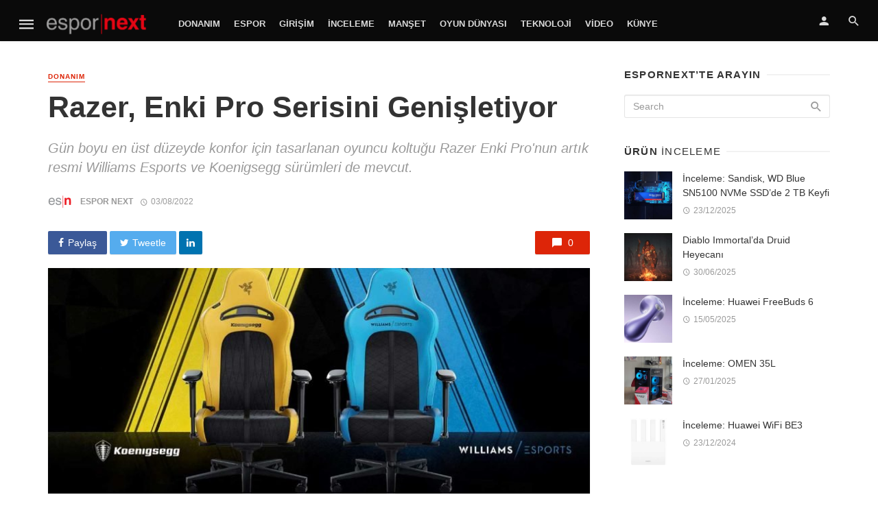

--- FILE ---
content_type: text/html; charset=UTF-8
request_url: https://espornext.com/razer-enki-pro-serisini-genisletiyor/
body_size: 18210
content:
<!DOCTYPE html>
<html lang="tr">
<head>
	<meta charset="UTF-8" />
    <meta name="viewport" content="width=device-width, initial-scale=1"/>
    <link rel="profile" href="https://gmpg.org/xfn/11" />
	<link rel="pingback" href="https://espornext.com/xmlrpc.php">
	<script type="application/javascript">var ajaxurl = "https://espornext.com/wp-admin/admin-ajax.php"</script><meta name='robots' content='index, follow, max-image-preview:large, max-snippet:-1, max-video-preview:-1' />

	<!-- This site is optimized with the Yoast SEO plugin v26.7 - https://yoast.com/wordpress/plugins/seo/ -->
	<title>Razer, Enki Pro Serisini Genişletiyor - Espor Next</title>
	<link rel="canonical" href="https://espornext.com/razer-enki-pro-serisini-genisletiyor/" />
	<meta property="og:locale" content="tr_TR" />
	<meta property="og:type" content="article" />
	<meta property="og:title" content="Razer, Enki Pro Serisini Genişletiyor - Espor Next" />
	<meta property="og:description" content="Razer, Razer Enki Pro oyun koltuğunun seriyi tamamlayacak iki yeni sürümünü duyurdu: Razer Enki Pro Williams Esports Edition ve Razer Enki Pro Koenigsegg Edition. İlk olarak RazerCon 2021&#8217;de duyurulan Razer Enki Pro; birinci sınıf, sürdürülebilir Alcantara döşemeye, çift yoğunluklu bir adet sırt ve bir adet manyetik hafızalı köpük kafa yastığına sahiptir. Geriye yatan sırt kısmı ve karbon fiber kaplama ile gelen Razer Enki Pro, 110 derecelik omuz bölümleri, nötr bir oturma pozisyonunu teşvik etmek için yerleşik bel desteği ve 21 inç ultra geniş koltuk ile optimum ağırlık dağılımına odaklanarak iş veya oyun sırasında uzun süreli destek sağlayan taban uzun süre [&hellip;]" />
	<meta property="og:url" content="https://espornext.com/razer-enki-pro-serisini-genisletiyor/" />
	<meta property="og:site_name" content="Espor Next" />
	<meta property="article:published_time" content="2022-08-03T06:19:58+00:00" />
	<meta property="article:modified_time" content="2022-08-03T06:20:33+00:00" />
	<meta property="og:image" content="https://espornext.com/wp-content/uploads/2022/08/Razer_Enki_Pro_Williams_Esports_Edition_ve_Razer_Enki_Pro_Koenigsegg_Edition.jpg" />
	<meta property="og:image:width" content="1280" />
	<meta property="og:image:height" content="720" />
	<meta property="og:image:type" content="image/jpeg" />
	<meta name="author" content="Espor Next" />
	<meta name="twitter:card" content="summary_large_image" />
	<meta name="twitter:label1" content="Yazan:" />
	<meta name="twitter:data1" content="Espor Next" />
	<meta name="twitter:label2" content="Tahmini okuma süresi" />
	<meta name="twitter:data2" content="3 dakika" />
	<script type="application/ld+json" class="yoast-schema-graph">{"@context":"https://schema.org","@graph":[{"@type":"Article","@id":"https://espornext.com/razer-enki-pro-serisini-genisletiyor/#article","isPartOf":{"@id":"https://espornext.com/razer-enki-pro-serisini-genisletiyor/"},"author":{"name":"Espor Next","@id":"https://espornext.com/#/schema/person/238f0b11991f43447b5df2f1d4c74c8c"},"headline":"Razer, Enki Pro Serisini Genişletiyor","datePublished":"2022-08-03T06:19:58+00:00","dateModified":"2022-08-03T06:20:33+00:00","mainEntityOfPage":{"@id":"https://espornext.com/razer-enki-pro-serisini-genisletiyor/"},"wordCount":528,"commentCount":0,"image":{"@id":"https://espornext.com/razer-enki-pro-serisini-genisletiyor/#primaryimage"},"thumbnailUrl":"https://espornext.com/wp-content/uploads/2022/08/Razer_Enki_Pro_Williams_Esports_Edition_ve_Razer_Enki_Pro_Koenigsegg_Edition.jpg","keywords":["Enki Pro Serisi","Halldora von Koenigsegg","Razer","Steven English"],"articleSection":["Donanım"],"inLanguage":"tr","potentialAction":[{"@type":"CommentAction","name":"Comment","target":["https://espornext.com/razer-enki-pro-serisini-genisletiyor/#respond"]}]},{"@type":"WebPage","@id":"https://espornext.com/razer-enki-pro-serisini-genisletiyor/","url":"https://espornext.com/razer-enki-pro-serisini-genisletiyor/","name":"Razer, Enki Pro Serisini Genişletiyor - Espor Next","isPartOf":{"@id":"https://espornext.com/#website"},"primaryImageOfPage":{"@id":"https://espornext.com/razer-enki-pro-serisini-genisletiyor/#primaryimage"},"image":{"@id":"https://espornext.com/razer-enki-pro-serisini-genisletiyor/#primaryimage"},"thumbnailUrl":"https://espornext.com/wp-content/uploads/2022/08/Razer_Enki_Pro_Williams_Esports_Edition_ve_Razer_Enki_Pro_Koenigsegg_Edition.jpg","datePublished":"2022-08-03T06:19:58+00:00","dateModified":"2022-08-03T06:20:33+00:00","author":{"@id":"https://espornext.com/#/schema/person/238f0b11991f43447b5df2f1d4c74c8c"},"breadcrumb":{"@id":"https://espornext.com/razer-enki-pro-serisini-genisletiyor/#breadcrumb"},"inLanguage":"tr","potentialAction":[{"@type":"ReadAction","target":["https://espornext.com/razer-enki-pro-serisini-genisletiyor/"]}]},{"@type":"ImageObject","inLanguage":"tr","@id":"https://espornext.com/razer-enki-pro-serisini-genisletiyor/#primaryimage","url":"https://espornext.com/wp-content/uploads/2022/08/Razer_Enki_Pro_Williams_Esports_Edition_ve_Razer_Enki_Pro_Koenigsegg_Edition.jpg","contentUrl":"https://espornext.com/wp-content/uploads/2022/08/Razer_Enki_Pro_Williams_Esports_Edition_ve_Razer_Enki_Pro_Koenigsegg_Edition.jpg","width":1280,"height":720},{"@type":"BreadcrumbList","@id":"https://espornext.com/razer-enki-pro-serisini-genisletiyor/#breadcrumb","itemListElement":[{"@type":"ListItem","position":1,"name":"Ana sayfa","item":"https://espornext.com/"},{"@type":"ListItem","position":2,"name":"Bütün Haberler","item":"https://espornext.com/all-posts/"},{"@type":"ListItem","position":3,"name":"Razer, Enki Pro Serisini Genişletiyor"}]},{"@type":"WebSite","@id":"https://espornext.com/#website","url":"https://espornext.com/","name":"Espor Next","description":"Esporun ve esporcunun dostu","potentialAction":[{"@type":"SearchAction","target":{"@type":"EntryPoint","urlTemplate":"https://espornext.com/?s={search_term_string}"},"query-input":{"@type":"PropertyValueSpecification","valueRequired":true,"valueName":"search_term_string"}}],"inLanguage":"tr"},{"@type":"Person","@id":"https://espornext.com/#/schema/person/238f0b11991f43447b5df2f1d4c74c8c","name":"Espor Next","image":{"@type":"ImageObject","inLanguage":"tr","@id":"https://espornext.com/#/schema/person/image/","url":"https://secure.gravatar.com/avatar/507bbe315958d87538673ed22da2c5774e099f2934833499d63d0a91d0f015ed?s=96&d=mm&r=g","contentUrl":"https://secure.gravatar.com/avatar/507bbe315958d87538673ed22da2c5774e099f2934833499d63d0a91d0f015ed?s=96&d=mm&r=g","caption":"Espor Next"},"description":"Türkiye Espor camiasının en genç hesabı gururla sunar...","sameAs":["https://espornext.com/"],"url":"https://espornext.com/author/espornext/"}]}</script>
	<!-- / Yoast SEO plugin. -->


<link rel="alternate" type="application/rss+xml" title="Espor Next &raquo; akışı" href="https://espornext.com/feed/" />
<link rel="alternate" type="application/rss+xml" title="Espor Next &raquo; yorum akışı" href="https://espornext.com/comments/feed/" />
<link rel="alternate" type="application/rss+xml" title="Espor Next &raquo; Razer, Enki Pro Serisini Genişletiyor yorum akışı" href="https://espornext.com/razer-enki-pro-serisini-genisletiyor/feed/" />
<link rel="alternate" title="oEmbed (JSON)" type="application/json+oembed" href="https://espornext.com/wp-json/oembed/1.0/embed?url=https%3A%2F%2Fespornext.com%2Frazer-enki-pro-serisini-genisletiyor%2F" />
<link rel="alternate" title="oEmbed (XML)" type="text/xml+oembed" href="https://espornext.com/wp-json/oembed/1.0/embed?url=https%3A%2F%2Fespornext.com%2Frazer-enki-pro-serisini-genisletiyor%2F&#038;format=xml" />
<style id='wp-img-auto-sizes-contain-inline-css' type='text/css'>
img:is([sizes=auto i],[sizes^="auto," i]){contain-intrinsic-size:3000px 1500px}
/*# sourceURL=wp-img-auto-sizes-contain-inline-css */
</style>
<style id='wp-block-library-inline-css' type='text/css'>
:root{--wp-block-synced-color:#7a00df;--wp-block-synced-color--rgb:122,0,223;--wp-bound-block-color:var(--wp-block-synced-color);--wp-editor-canvas-background:#ddd;--wp-admin-theme-color:#007cba;--wp-admin-theme-color--rgb:0,124,186;--wp-admin-theme-color-darker-10:#006ba1;--wp-admin-theme-color-darker-10--rgb:0,107,160.5;--wp-admin-theme-color-darker-20:#005a87;--wp-admin-theme-color-darker-20--rgb:0,90,135;--wp-admin-border-width-focus:2px}@media (min-resolution:192dpi){:root{--wp-admin-border-width-focus:1.5px}}.wp-element-button{cursor:pointer}:root .has-very-light-gray-background-color{background-color:#eee}:root .has-very-dark-gray-background-color{background-color:#313131}:root .has-very-light-gray-color{color:#eee}:root .has-very-dark-gray-color{color:#313131}:root .has-vivid-green-cyan-to-vivid-cyan-blue-gradient-background{background:linear-gradient(135deg,#00d084,#0693e3)}:root .has-purple-crush-gradient-background{background:linear-gradient(135deg,#34e2e4,#4721fb 50%,#ab1dfe)}:root .has-hazy-dawn-gradient-background{background:linear-gradient(135deg,#faaca8,#dad0ec)}:root .has-subdued-olive-gradient-background{background:linear-gradient(135deg,#fafae1,#67a671)}:root .has-atomic-cream-gradient-background{background:linear-gradient(135deg,#fdd79a,#004a59)}:root .has-nightshade-gradient-background{background:linear-gradient(135deg,#330968,#31cdcf)}:root .has-midnight-gradient-background{background:linear-gradient(135deg,#020381,#2874fc)}:root{--wp--preset--font-size--normal:16px;--wp--preset--font-size--huge:42px}.has-regular-font-size{font-size:1em}.has-larger-font-size{font-size:2.625em}.has-normal-font-size{font-size:var(--wp--preset--font-size--normal)}.has-huge-font-size{font-size:var(--wp--preset--font-size--huge)}.has-text-align-center{text-align:center}.has-text-align-left{text-align:left}.has-text-align-right{text-align:right}.has-fit-text{white-space:nowrap!important}#end-resizable-editor-section{display:none}.aligncenter{clear:both}.items-justified-left{justify-content:flex-start}.items-justified-center{justify-content:center}.items-justified-right{justify-content:flex-end}.items-justified-space-between{justify-content:space-between}.screen-reader-text{border:0;clip-path:inset(50%);height:1px;margin:-1px;overflow:hidden;padding:0;position:absolute;width:1px;word-wrap:normal!important}.screen-reader-text:focus{background-color:#ddd;clip-path:none;color:#444;display:block;font-size:1em;height:auto;left:5px;line-height:normal;padding:15px 23px 14px;text-decoration:none;top:5px;width:auto;z-index:100000}html :where(.has-border-color){border-style:solid}html :where([style*=border-top-color]){border-top-style:solid}html :where([style*=border-right-color]){border-right-style:solid}html :where([style*=border-bottom-color]){border-bottom-style:solid}html :where([style*=border-left-color]){border-left-style:solid}html :where([style*=border-width]){border-style:solid}html :where([style*=border-top-width]){border-top-style:solid}html :where([style*=border-right-width]){border-right-style:solid}html :where([style*=border-bottom-width]){border-bottom-style:solid}html :where([style*=border-left-width]){border-left-style:solid}html :where(img[class*=wp-image-]){height:auto;max-width:100%}:where(figure){margin:0 0 1em}html :where(.is-position-sticky){--wp-admin--admin-bar--position-offset:var(--wp-admin--admin-bar--height,0px)}@media screen and (max-width:600px){html :where(.is-position-sticky){--wp-admin--admin-bar--position-offset:0px}}

/*# sourceURL=wp-block-library-inline-css */
</style><style id='global-styles-inline-css' type='text/css'>
:root{--wp--preset--aspect-ratio--square: 1;--wp--preset--aspect-ratio--4-3: 4/3;--wp--preset--aspect-ratio--3-4: 3/4;--wp--preset--aspect-ratio--3-2: 3/2;--wp--preset--aspect-ratio--2-3: 2/3;--wp--preset--aspect-ratio--16-9: 16/9;--wp--preset--aspect-ratio--9-16: 9/16;--wp--preset--color--black: #000000;--wp--preset--color--cyan-bluish-gray: #abb8c3;--wp--preset--color--white: #ffffff;--wp--preset--color--pale-pink: #f78da7;--wp--preset--color--vivid-red: #cf2e2e;--wp--preset--color--luminous-vivid-orange: #ff6900;--wp--preset--color--luminous-vivid-amber: #fcb900;--wp--preset--color--light-green-cyan: #7bdcb5;--wp--preset--color--vivid-green-cyan: #00d084;--wp--preset--color--pale-cyan-blue: #8ed1fc;--wp--preset--color--vivid-cyan-blue: #0693e3;--wp--preset--color--vivid-purple: #9b51e0;--wp--preset--gradient--vivid-cyan-blue-to-vivid-purple: linear-gradient(135deg,rgb(6,147,227) 0%,rgb(155,81,224) 100%);--wp--preset--gradient--light-green-cyan-to-vivid-green-cyan: linear-gradient(135deg,rgb(122,220,180) 0%,rgb(0,208,130) 100%);--wp--preset--gradient--luminous-vivid-amber-to-luminous-vivid-orange: linear-gradient(135deg,rgb(252,185,0) 0%,rgb(255,105,0) 100%);--wp--preset--gradient--luminous-vivid-orange-to-vivid-red: linear-gradient(135deg,rgb(255,105,0) 0%,rgb(207,46,46) 100%);--wp--preset--gradient--very-light-gray-to-cyan-bluish-gray: linear-gradient(135deg,rgb(238,238,238) 0%,rgb(169,184,195) 100%);--wp--preset--gradient--cool-to-warm-spectrum: linear-gradient(135deg,rgb(74,234,220) 0%,rgb(151,120,209) 20%,rgb(207,42,186) 40%,rgb(238,44,130) 60%,rgb(251,105,98) 80%,rgb(254,248,76) 100%);--wp--preset--gradient--blush-light-purple: linear-gradient(135deg,rgb(255,206,236) 0%,rgb(152,150,240) 100%);--wp--preset--gradient--blush-bordeaux: linear-gradient(135deg,rgb(254,205,165) 0%,rgb(254,45,45) 50%,rgb(107,0,62) 100%);--wp--preset--gradient--luminous-dusk: linear-gradient(135deg,rgb(255,203,112) 0%,rgb(199,81,192) 50%,rgb(65,88,208) 100%);--wp--preset--gradient--pale-ocean: linear-gradient(135deg,rgb(255,245,203) 0%,rgb(182,227,212) 50%,rgb(51,167,181) 100%);--wp--preset--gradient--electric-grass: linear-gradient(135deg,rgb(202,248,128) 0%,rgb(113,206,126) 100%);--wp--preset--gradient--midnight: linear-gradient(135deg,rgb(2,3,129) 0%,rgb(40,116,252) 100%);--wp--preset--font-size--small: 13px;--wp--preset--font-size--medium: 20px;--wp--preset--font-size--large: 36px;--wp--preset--font-size--x-large: 42px;--wp--preset--spacing--20: 0.44rem;--wp--preset--spacing--30: 0.67rem;--wp--preset--spacing--40: 1rem;--wp--preset--spacing--50: 1.5rem;--wp--preset--spacing--60: 2.25rem;--wp--preset--spacing--70: 3.38rem;--wp--preset--spacing--80: 5.06rem;--wp--preset--shadow--natural: 6px 6px 9px rgba(0, 0, 0, 0.2);--wp--preset--shadow--deep: 12px 12px 50px rgba(0, 0, 0, 0.4);--wp--preset--shadow--sharp: 6px 6px 0px rgba(0, 0, 0, 0.2);--wp--preset--shadow--outlined: 6px 6px 0px -3px rgb(255, 255, 255), 6px 6px rgb(0, 0, 0);--wp--preset--shadow--crisp: 6px 6px 0px rgb(0, 0, 0);}:where(.is-layout-flex){gap: 0.5em;}:where(.is-layout-grid){gap: 0.5em;}body .is-layout-flex{display: flex;}.is-layout-flex{flex-wrap: wrap;align-items: center;}.is-layout-flex > :is(*, div){margin: 0;}body .is-layout-grid{display: grid;}.is-layout-grid > :is(*, div){margin: 0;}:where(.wp-block-columns.is-layout-flex){gap: 2em;}:where(.wp-block-columns.is-layout-grid){gap: 2em;}:where(.wp-block-post-template.is-layout-flex){gap: 1.25em;}:where(.wp-block-post-template.is-layout-grid){gap: 1.25em;}.has-black-color{color: var(--wp--preset--color--black) !important;}.has-cyan-bluish-gray-color{color: var(--wp--preset--color--cyan-bluish-gray) !important;}.has-white-color{color: var(--wp--preset--color--white) !important;}.has-pale-pink-color{color: var(--wp--preset--color--pale-pink) !important;}.has-vivid-red-color{color: var(--wp--preset--color--vivid-red) !important;}.has-luminous-vivid-orange-color{color: var(--wp--preset--color--luminous-vivid-orange) !important;}.has-luminous-vivid-amber-color{color: var(--wp--preset--color--luminous-vivid-amber) !important;}.has-light-green-cyan-color{color: var(--wp--preset--color--light-green-cyan) !important;}.has-vivid-green-cyan-color{color: var(--wp--preset--color--vivid-green-cyan) !important;}.has-pale-cyan-blue-color{color: var(--wp--preset--color--pale-cyan-blue) !important;}.has-vivid-cyan-blue-color{color: var(--wp--preset--color--vivid-cyan-blue) !important;}.has-vivid-purple-color{color: var(--wp--preset--color--vivid-purple) !important;}.has-black-background-color{background-color: var(--wp--preset--color--black) !important;}.has-cyan-bluish-gray-background-color{background-color: var(--wp--preset--color--cyan-bluish-gray) !important;}.has-white-background-color{background-color: var(--wp--preset--color--white) !important;}.has-pale-pink-background-color{background-color: var(--wp--preset--color--pale-pink) !important;}.has-vivid-red-background-color{background-color: var(--wp--preset--color--vivid-red) !important;}.has-luminous-vivid-orange-background-color{background-color: var(--wp--preset--color--luminous-vivid-orange) !important;}.has-luminous-vivid-amber-background-color{background-color: var(--wp--preset--color--luminous-vivid-amber) !important;}.has-light-green-cyan-background-color{background-color: var(--wp--preset--color--light-green-cyan) !important;}.has-vivid-green-cyan-background-color{background-color: var(--wp--preset--color--vivid-green-cyan) !important;}.has-pale-cyan-blue-background-color{background-color: var(--wp--preset--color--pale-cyan-blue) !important;}.has-vivid-cyan-blue-background-color{background-color: var(--wp--preset--color--vivid-cyan-blue) !important;}.has-vivid-purple-background-color{background-color: var(--wp--preset--color--vivid-purple) !important;}.has-black-border-color{border-color: var(--wp--preset--color--black) !important;}.has-cyan-bluish-gray-border-color{border-color: var(--wp--preset--color--cyan-bluish-gray) !important;}.has-white-border-color{border-color: var(--wp--preset--color--white) !important;}.has-pale-pink-border-color{border-color: var(--wp--preset--color--pale-pink) !important;}.has-vivid-red-border-color{border-color: var(--wp--preset--color--vivid-red) !important;}.has-luminous-vivid-orange-border-color{border-color: var(--wp--preset--color--luminous-vivid-orange) !important;}.has-luminous-vivid-amber-border-color{border-color: var(--wp--preset--color--luminous-vivid-amber) !important;}.has-light-green-cyan-border-color{border-color: var(--wp--preset--color--light-green-cyan) !important;}.has-vivid-green-cyan-border-color{border-color: var(--wp--preset--color--vivid-green-cyan) !important;}.has-pale-cyan-blue-border-color{border-color: var(--wp--preset--color--pale-cyan-blue) !important;}.has-vivid-cyan-blue-border-color{border-color: var(--wp--preset--color--vivid-cyan-blue) !important;}.has-vivid-purple-border-color{border-color: var(--wp--preset--color--vivid-purple) !important;}.has-vivid-cyan-blue-to-vivid-purple-gradient-background{background: var(--wp--preset--gradient--vivid-cyan-blue-to-vivid-purple) !important;}.has-light-green-cyan-to-vivid-green-cyan-gradient-background{background: var(--wp--preset--gradient--light-green-cyan-to-vivid-green-cyan) !important;}.has-luminous-vivid-amber-to-luminous-vivid-orange-gradient-background{background: var(--wp--preset--gradient--luminous-vivid-amber-to-luminous-vivid-orange) !important;}.has-luminous-vivid-orange-to-vivid-red-gradient-background{background: var(--wp--preset--gradient--luminous-vivid-orange-to-vivid-red) !important;}.has-very-light-gray-to-cyan-bluish-gray-gradient-background{background: var(--wp--preset--gradient--very-light-gray-to-cyan-bluish-gray) !important;}.has-cool-to-warm-spectrum-gradient-background{background: var(--wp--preset--gradient--cool-to-warm-spectrum) !important;}.has-blush-light-purple-gradient-background{background: var(--wp--preset--gradient--blush-light-purple) !important;}.has-blush-bordeaux-gradient-background{background: var(--wp--preset--gradient--blush-bordeaux) !important;}.has-luminous-dusk-gradient-background{background: var(--wp--preset--gradient--luminous-dusk) !important;}.has-pale-ocean-gradient-background{background: var(--wp--preset--gradient--pale-ocean) !important;}.has-electric-grass-gradient-background{background: var(--wp--preset--gradient--electric-grass) !important;}.has-midnight-gradient-background{background: var(--wp--preset--gradient--midnight) !important;}.has-small-font-size{font-size: var(--wp--preset--font-size--small) !important;}.has-medium-font-size{font-size: var(--wp--preset--font-size--medium) !important;}.has-large-font-size{font-size: var(--wp--preset--font-size--large) !important;}.has-x-large-font-size{font-size: var(--wp--preset--font-size--x-large) !important;}
/*# sourceURL=global-styles-inline-css */
</style>

<style id='classic-theme-styles-inline-css' type='text/css'>
/*! This file is auto-generated */
.wp-block-button__link{color:#fff;background-color:#32373c;border-radius:9999px;box-shadow:none;text-decoration:none;padding:calc(.667em + 2px) calc(1.333em + 2px);font-size:1.125em}.wp-block-file__button{background:#32373c;color:#fff;text-decoration:none}
/*# sourceURL=/wp-includes/css/classic-themes.min.css */
</style>
<link rel='stylesheet' id='wpo_min-header-0-css' href='https://espornext.com/wp-content/cache/wpo-minify/1765449096/assets/wpo-minify-header-4b124db2.min.css' type='text/css' media='all' />
<script type="text/javascript" src="https://espornext.com/wp-includes/js/jquery/jquery.min.js" id="jquery-core-js"></script>
<script type="text/javascript" src="https://espornext.com/wp-includes/js/jquery/jquery-migrate.min.js" id="jquery-migrate-js"></script>
<script type="text/javascript" src="https://espornext.com/wp-content/plugins/accesspress-social-login-lite/js/frontend.js" id="apsl-frontend-js-js"></script>
<script type="text/javascript" id="login-with-ajax-js-extra">
/* <![CDATA[ */
var LWA = {"ajaxurl":"https://espornext.com/wp-admin/admin-ajax.php","off":""};
//# sourceURL=login-with-ajax-js-extra
/* ]]> */
</script>
<script type="text/javascript" src="https://espornext.com/wp-content/plugins/login-with-ajax/templates/login-with-ajax.legacy.min.js" id="login-with-ajax-js"></script>
<script type="text/javascript" src="https://espornext.com/wp-content/plugins/login-with-ajax/ajaxify/ajaxify.min.js" id="login-with-ajax-ajaxify-js"></script>
<link rel="https://api.w.org/" href="https://espornext.com/wp-json/" /><link rel="alternate" title="JSON" type="application/json" href="https://espornext.com/wp-json/wp/v2/posts/10977" /><link rel="EditURI" type="application/rsd+xml" title="RSD" href="https://espornext.com/xmlrpc.php?rsd" />
<meta name="generator" content="WordPress 6.9" />
<link rel='shortlink' href='https://espornext.com/?p=10977' />
<meta name="generator" content="Redux 4.5.10" /><link rel="icon" href="https://espornext.com/wp-content/uploads/2020/05/cropped-200x200_ESN_MiniIkon-32x32.png" sizes="32x32" />
<link rel="icon" href="https://espornext.com/wp-content/uploads/2020/05/cropped-200x200_ESN_MiniIkon-192x192.png" sizes="192x192" />
<link rel="apple-touch-icon" href="https://espornext.com/wp-content/uploads/2020/05/cropped-200x200_ESN_MiniIkon-180x180.png" />
<meta name="msapplication-TileImage" content="https://espornext.com/wp-content/uploads/2020/05/cropped-200x200_ESN_MiniIkon-270x270.png" />
<style id="tnm_option-dynamic-css" title="dynamic-css" class="redux-options-output">body{font-family:'MS Sans Serif', Geneva, sans-serif,'MS Sans Serif', Geneva, sans-serif;}.header-main{padding-top:50px;padding-bottom:50px;}</style>    <!-- Schema meta -->
        <script type="application/ld+json">
{
          "@context": "http://schema.org",
          "@type": "NewsArticle",
          "mainEntityOfPage": {
            "@type": "WebPage",
            "@id": "https://espornext.com/razer-enki-pro-serisini-genisletiyor/"
          },
          "headline": "Razer, Enki Pro Serisini Genişletiyor",
          "image": [
            "https://espornext.com/wp-content/uploads/2022/08/Razer_Enki_Pro_Williams_Esports_Edition_ve_Razer_Enki_Pro_Koenigsegg_Edition.jpg"
           ],
          "datePublished": "2022-08-03T09:19:58+00:00",
          "dateModified": "2022-08-03T09:20:33+03:00",
          "author": {
            "@type": "Person",
            "name": "Espor Next"
          },
           "publisher": {
            "@type": "Organization",
            "name": "Espor Next",
            "logo": {
              "@type": "ImageObject",
              "url": "https://espornext.com/wp-content/uploads/2020/05/Espor_Red-Koyu_Final_Strip.png"
            }
          },
          "description": "Gün boyu en üst düzeyde konfor için tasarlanan oyuncu koltuğu Razer Enki Pro&#039;nun artık resmi Williams Esports ve Koenigsegg sürümleri de mevcut."
        }
        </script>
    <link rel='stylesheet' id='redux-custom-fonts-css' href='//espornext.com/wp-content/uploads/redux/custom-fonts/fonts.css' type='text/css' media='all' />
</head>
<body class="wp-singular post-template-default single single-post postid-10977 single-format-standard wp-theme-the-next-mag header-6 metaslider-plugin">
<!--
<div style="position: fixed;top: 0;left: 0px;width: 100%;text-align: left;z-index: 999;" id="">
	<center>
		<div style="width: 1170px; position: relative">
			<div style="position: absolute;top: 232px;left: -120px;width:120px;height: 1080px;overflow: hidden;text-align: left;">
				<div style="position: relative;overflow: hidden;height:600px;background-color: black;color: white;"><a href="https://www.californiawalnut.com.tr/" target="_blank"><img src="/ads/2_120x600px.jpg"></a></div>
			</div>
			<div style="position: absolute; top: 232px; right: -120px; width: 120px; height: 1080px; overflow: hidden; text-align: right">
				<div style="position: relative;overflow: hidden;height: 600px;background-color: black;color: white;"><a href="https://www.californiawalnut.com.tr/" target="_blank"><img src="/ads/2_120x600px-2.jpg"></a></div>
			</div>
		</div>
	</center>
</div>
 -->
    <div class="site-wrapper">
		<header class="site-header">
    <!-- Mobile header -->
    <div id="mnmd-mobile-header" class="mobile-header visible-xs visible-sm ">
    	<div class="mobile-header__inner mobile-header__inner--flex">
            <!-- mobile logo open -->
    		<div class="header-branding header-branding--mobile mobile-header__section text-left">
    			<div class="header-logo header-logo--mobile flexbox__item text-left">
                    <a href="https://espornext.com">
                                            
                        <img src="https://espornext.com/wp-content/uploads/2020/05/Espor_Red-Koyu_Final_Strip.png" alt="logo"/>
                                                
                    </a>               
    			</div>
    		</div>
            <!-- logo close -->
    		<div class="mobile-header__section text-right">
				<button type="submit" class="mobile-header-btn js-search-dropdown-toggle">
					<span class="hidden-xs">Search</span><i class="mdicon mdicon-search mdicon--last hidden-xs"></i><i class="mdicon mdicon-search visible-xs-inline-block"></i>
				</button>
                				<a href="#mnmd-offcanvas-mobile" class="offcanvas-menu-toggle mobile-header-btn js-mnmd-offcanvas-toggle">
					<span class="hidden-xs">Menu</span><i class="mdicon mdicon-menu mdicon--last hidden-xs"></i><i class="mdicon mdicon-menu visible-xs-inline-block"></i>
				</a>
                			</div>
    	</div>
    </div><!-- Mobile header -->
    <!-- Navigation bar -->
    <nav class="navigation-bar navigation-bar--fullwidth hidden-xs hidden-sm js-sticky-header-holder  navigation-bar--inverse">
		<div class="navigation-bar__inner">
            <div class="navigation-bar__section">
                                        				<a href="#mnmd-offcanvas-primary" class="offcanvas-menu-toggle navigation-bar-btn js-mnmd-offcanvas-toggle">
    					<i class="mdicon mdicon-menu icon--2x"></i>
    				</a>
                                    				<div class="site-logo header-logo">
					<a href="https://espornext.com">
						<!-- logo open -->
                                                    <img src="https://espornext.com/wp-content/uploads/2020/05/Espor_Red-Koyu_Final_Strip.png" alt="logo"/>
                                                <!-- logo close -->
					</a>
				</div>
			</div>
            <div class="navigation-wrapper navigation-bar__section js-priority-nav">
				<div id="main-menu" class="menu-genel-container"><ul id="menu-genel" class="navigation navigation--main navigation--inline"><li id="menu-item-2592" class="menu-item menu-item-type-custom menu-item-object-custom menu-item-2592"><a href="https://espornext.com/category/donanim/">Donanım</a></li>
<li id="menu-item-2593" class="menu-item menu-item-type-custom menu-item-object-custom menu-item-2593"><a href="https://espornext.com/category/espor/">Espor</a></li>
<li id="menu-item-2594" class="menu-item menu-item-type-custom menu-item-object-custom menu-item-2594"><a href="https://espornext.com/category/girisim">Girişim</a></li>
<li id="menu-item-6097" class="menu-item menu-item-type-custom menu-item-object-custom menu-item-6097"><a href="https://espornext.com/category/inceleme/">İnceleme</a></li>
<li id="menu-item-2582" class="menu-item menu-item-type-custom menu-item-object-custom menu-item-2582"><a href="https://espornext.com/category/manset/">Manşet</a></li>
<li id="menu-item-2595" class="menu-item menu-item-type-custom menu-item-object-custom menu-item-2595"><a href="https://espornext.com/category/oyundunyasi/">Oyun Dünyası</a></li>
<li id="menu-item-3447" class="menu-item menu-item-type-custom menu-item-object-custom menu-item-3447"><a href="https://espornext.com/category/teknoloji">Teknoloji</a></li>
<li id="menu-item-2596" class="menu-item menu-item-type-custom menu-item-object-custom menu-item-2596"><a href="https://espornext.com/category/video/">Video</a></li>
<li id="menu-item-3265" class="menu-item menu-item-type-custom menu-item-object-custom menu-item-3265"><a href="https://espornext.com/kunye/">Künye</a></li>
</ul></div>			</div>
            <div class="navigation-bar__section">
                    					<ul class="social-list list-horizontal  social-list--inverse">
    						            						
    					</ul>
                 
			</div>
			
			<div class="navigation-bar__section lwa lwa-template-modal">
                <a href="#login-modal" class="navigation-bar__login-btn navigation-bar-btn" data-toggle="modal" data-target="#login-modal"><i class="mdicon mdicon-person"></i></a>				<button type="submit" class="navigation-bar-btn js-search-dropdown-toggle"><i class="mdicon mdicon-search"></i></button>
            </div>
		</div><!-- .navigation-bar__inner -->

		<div id="header-search-dropdown" class="header-search-dropdown ajax-search is-in-navbar js-ajax-search">
	<div class="container container--narrow">
		<form class="search-form search-form--horizontal" method="get" action="https://espornext.com/">
			<div class="search-form__input-wrap">
				<input type="text" name="s" class="search-form__input" placeholder="Search" value=""/>
			</div>
			<div class="search-form__submit-wrap">
				<button type="submit" class="search-form__submit btn btn-primary">Search</button>
			</div>
		</form>
		
		<div class="search-results">
			<div class="typing-loader"></div>
			<div class="search-results__inner"></div>
		</div>
	</div>
</div><!-- .header-search-dropdown -->    </nav><!-- Navigation-bar -->
    
</header><!-- Site header -->

<div id="adX_banner">
	<div class="container text-center">
<!--  X'i kaldır.
		<a href="https://eu.connect.panasonic.com/tr/tr/toughbook/" target="_blank"><img src="https://espornext.com/wp-content/uploads/2025/03/tepe.jpeg" width="728"></a>
-->
<!-- 
		<a href="https://www.californiawalnut.com.tr/" target="_blank"><img src="https://espornext.com/wp-content/uploads/2024/05/californiawalnut.png" width="100%"></a>
-->
	</div>
</div>
<div class="site-content single-entry">
    <div class="mnmd-block mnmd-block--fullwidth single-entry-wrap">
        <div class="container">
            <div class="row">
                <div class="mnmd-main-col " role="main">
                    <article class="mnmd-block post--single post-10977 post type-post status-publish format-standard has-post-thumbnail hentry category-donanim tag-enki-pro-serisi tag-halldora-von-koenigsegg tag-razer tag-steven-english">
                        <div class="single-content">
                            <header class="single-header">
                                <a class="cat-35 post__cat cat-theme" href="https://espornext.com/category/donanim/">Donanım</a>								<h1 class="entry-title">Razer, Enki Pro Serisini Genişletiyor</h1>
								                                    <div class="entry-teaser">
    									Gün boyu en üst düzeyde konfor için tasarlanan oyuncu koltuğu Razer Enki Pro&#039;nun artık resmi Williams Esports ve Koenigsegg sürümleri de mevcut.    								</div>
                                								<!-- Entry meta -->
<div class="entry-meta">
	<span class="entry-author entry-author--with-ava">
        <img alt='Espor Next' src='https://secure.gravatar.com/avatar/507bbe315958d87538673ed22da2c5774e099f2934833499d63d0a91d0f015ed?s=34&#038;d=mm&#038;r=g' srcset='https://secure.gravatar.com/avatar/507bbe315958d87538673ed22da2c5774e099f2934833499d63d0a91d0f015ed?s=68&#038;d=mm&#038;r=g 2x' class='avatar avatar-34 photo entry-author__avatar' height='34' width='34' decoding='async'/> <a class="entry-author__name" title="Posts by Espor Next" rel="author" href="https://espornext.com/author/espornext/">Espor Next</a>    </span>
    <time class="time published" datetime="2022-08-03T09:19:58+00:00" title="Ağustos 3, 2022 at 9:19 am"><i class="mdicon mdicon-schedule"></i>03/08/2022</time></div>							</header>
                                    <div class="entry-interaction entry-interaction--horizontal">
        	<div class="entry-interaction__left">
        		<div class="post-sharing post-sharing--simple">
        			<ul>
        				<li><a class="sharing-btn sharing-btn-primary facebook-btn facebook-theme-bg" data-toggle="tooltip" data-placement="top" title="Share on Facebook" onClick="window.open('http://www.facebook.com/sharer.php?u=https%3A%2F%2Fespornext.com%2Frazer-enki-pro-serisini-genisletiyor%2F','Facebook','width=600,height=300,left='+(screen.availWidth/2-300)+',top='+(screen.availHeight/2-150)+''); return false;" href="https://www.facebook.com/sharer.php?u=https%3A%2F%2Fespornext.com%2Frazer-enki-pro-serisini-genisletiyor%2F"><i class="mdicon mdicon-facebook"></i><span class="sharing-btn__text">Paylaş</span></a></li><li><a class="sharing-btn sharing-btn-primary twitter-btn twitter-theme-bg" data-toggle="tooltip" data-placement="top" title="Share on Twitter" onClick="window.open('http://twitter.com/share?url=https%3A%2F%2Fespornext.com%2Frazer-enki-pro-serisini-genisletiyor%2F&amp;text=Razer,%20Enki%20Pro%20Serisini%20Genişletiyor','Twitter share','width=600,height=300,left='+(screen.availWidth/2-300)+',top='+(screen.availHeight/2-150)+''); return false;" href="https://twitter.com/share?url=https%3A%2F%2Fespornext.com%2Frazer-enki-pro-serisini-genisletiyor%2F&amp;text=Razer,%20Enki%20Pro%20Serisini%20Genişletiyor"><i class="mdicon mdicon-twitter"></i><span class="sharing-btn__text">Tweetle</span></a></li><li><a class="sharing-btn linkedin-btn linkedin-theme-bg" data-toggle="tooltip" data-placement="top" title="Share on Linkedin" onClick="window.open('http://www.linkedin.com/shareArticle?mini=true&amp;url=https%3A%2F%2Fespornext.com%2Frazer-enki-pro-serisini-genisletiyor%2F','Linkedin','width=863,height=500,left='+(screen.availWidth/2-431)+',top='+(screen.availHeight/2-250)+''); return false;" href="http://www.linkedin.com/shareArticle?mini=true&amp;url=https%3A%2F%2Fespornext.com%2Frazer-enki-pro-serisini-genisletiyor%2F"><i class="mdicon mdicon-linkedin"></i></a></li>        			</ul>
        		</div>
        	</div>
        
        	<div class="entry-interaction__right">
        		<a href="#comments" class="comments-count entry-action-btn" data-toggle="tooltip" data-placement="top" title="0 Comments"><i class="mdicon mdicon-chat_bubble"></i><span>0</span></a>        	</div>
        </div>
                                
                            <div class="entry-thumb single-entry-thumb"><img width="800" height="400" src="https://espornext.com/wp-content/uploads/2022/08/Razer_Enki_Pro_Williams_Esports_Edition_ve_Razer_Enki_Pro_Koenigsegg_Edition-800x400.jpg" class="attachment-tnm-m-2_1 size-tnm-m-2_1 wp-post-image" alt="" decoding="async" fetchpriority="high" srcset="https://espornext.com/wp-content/uploads/2022/08/Razer_Enki_Pro_Williams_Esports_Edition_ve_Razer_Enki_Pro_Koenigsegg_Edition-800x400.jpg 800w, https://espornext.com/wp-content/uploads/2022/08/Razer_Enki_Pro_Williams_Esports_Edition_ve_Razer_Enki_Pro_Koenigsegg_Edition-400x200.jpg 400w, https://espornext.com/wp-content/uploads/2022/08/Razer_Enki_Pro_Williams_Esports_Edition_ve_Razer_Enki_Pro_Koenigsegg_Edition-600x300.jpg 600w, https://espornext.com/wp-content/uploads/2022/08/Razer_Enki_Pro_Williams_Esports_Edition_ve_Razer_Enki_Pro_Koenigsegg_Edition-1200x600.jpg 1200w" sizes="(max-width: 800px) 100vw, 800px" /></div>                            
                            <div class="single-body entry-content typography-copy">
                                                                <p>Razer, Razer Enki Pro oyun koltuğunun seriyi tamamlayacak iki yeni sürümünü duyurdu: Razer Enki Pro Williams Esports Edition ve Razer Enki Pro Koenigsegg Edition. İlk olarak RazerCon 2021&#8217;de duyurulan Razer Enki Pro; birinci sınıf, sürdürülebilir Alcantara döşemeye, çift yoğunluklu bir adet sırt ve bir adet manyetik hafızalı köpük kafa yastığına sahiptir.</p>
<p>Geriye yatan sırt kısmı ve karbon fiber kaplama ile gelen Razer Enki Pro, 110 derecelik omuz bölümleri, nötr bir oturma pozisyonunu teşvik etmek için yerleşik bel desteği ve 21 inç ultra geniş koltuk ile optimum ağırlık dağılımına odaklanarak iş veya oyun sırasında uzun süreli destek sağlayan taban uzun süre oturmanın yarattığı yorgunluğu azaltmak için tasarlanmıştır.</p>
<h4>Razer Enki Pro Williams Esports Edition: Esport Yarışları için Taht</h4>
<p>Razer&#8217;ın Williams Esports ile 2018&#8217;den beri süregelen ortaklığını onurlandırmak için Razer Enki Pro Williams Esports Edition, takımın simgesel mavi renk şemasında geliyor. Hem F1 hem de geride kalan dokuz farklı espor yarış oyununda önemli bir yere sahip olan koltuklar konusunda, espor hayranları artık takımlarını temsil edecek ve destekleyecek bir tahtın sahibi olacaklar. Tüm gün konfor için en üst düzey işçilikle geliştirilen oyuncu koltuğu, oyuncuların antrenmandan turnuvalara kadar formlarını mükemmel bir şekilde korumalarını sağlayacak.</p>
<p><strong>Williams Racing Esports Direktörü Steven English</strong>, “Razer, dünya standartlarında ürünleriyle e-sporda bir öncü, coşkulu bir hayran topluluğuna sahip ünlü bir marka” dedi. &#8220;Markamızı temsil edecek Razer Enki Pro&#8217;nun özel bir Williams Esports sürümüne sahip olacağı için topluluğumuz ve ekibimiz adına son derece heyecanlıyız.&#8221;</p>
<h4>Razer Enki Pro Koenigsegg Edition: Sürünün lideri</h4>
<p>Koenigsegg&#8217;in otomotiv inovasyonunun sınırlarını zorlama geçmişiyle uyumlu olan Razer Enki Pro, Koenigsegg&#8217;in resmi oyuncu koltuğu olarak seçildi. Razer Enki Pro Koenigsegg Edition, Razer&#8217;in geçen yıl duyurulan yüksek performanslı otomotiv markasıyla olan ortaklığını takip ediyor ve popüler Koenigsegg Regera&#8217;dan tanınan unsurlar içeriyor. Koltuk, önde ikonik Koenigsegg logosu ve arkada baskılı kalkan amblemi ile otomobil üreticisinin imzası olan sarı rengiyle geliyor.</p>
<p><strong>Koenigsegg Automotive AB&#8217;nin COO&#8217;su Halldora von Koenigsegg</strong>, “Koenigsegg, nihai performans için bir sonraki otomotiv yeniliğini yapmaktan asla vazgeçmemeye çalışıyor” dedi. &#8220;Aynı şeyi Razer&#8217;ın oyuncular için tartışmasız en iyi donanımı yapma konusundaki titiz ve sürekli çabasında da görüyoruz. Razer Enki Pro, rahat bir deneyim için kesinlikle en iyi oyuncu koltuğu. Koenigsegg&#8217;in tanınmış marka tasarımıyla sinerji oluşturan benzersiz bir oyuncu koltuğu üzerine iş birliği yapmaktan gurur duyuyoruz.”</p>
<p>Ürünler yalnızca Razer.com ve seçili ülkelerdeki RazerStore&#8217;larda ve Razer Enki Pro Williams Esports Edition: 1299 dolar/1499 avro, Razer Enki Pro Koenigsegg Edition ise 1299 dolar/1499 avro fiayatla satışta.</p>
							</div>
                                                                                    <footer class="single-footer entry-footer">
	<div class="entry-info">
		<div class="row row--space-between grid-gutter-10">
			<div class="entry-categories col-sm-6">
				<ul>
					<li class="entry-categories__icon"><i class="mdicon mdicon-folder"></i><span class="sr-only">Posted in</span></li>
                    <li><a class="cat-35 entry-cat cat-theme" href="https://espornext.com/category/donanim/">Donanım</a></li>				</ul>
			</div>
			<div class="entry-tags col-sm-6">
				<ul>
                                        <li class="entry-tags__icon"><i class="mdicon mdicon-local_offer"></i><span class="sr-only">Tagged with</span></li>
                    <li><a class="post-tag" rel="tag" href="https://espornext.com/tag/enki-pro-serisi/">Enki Pro Serisi</a></li><li><a class="post-tag" rel="tag" href="https://espornext.com/tag/halldora-von-koenigsegg/">Halldora von Koenigsegg</a></li><li><a class="post-tag" rel="tag" href="https://espornext.com/tag/razer/">Razer</a></li><li><a class="post-tag" rel="tag" href="https://espornext.com/tag/steven-english/">Steven English</a></li>                    				</ul>
			</div>
		</div>
	</div>

	        <div class="entry-interaction entry-interaction--horizontal">
        	<div class="entry-interaction__left">
        		<div class="post-sharing post-sharing--simple">
        			<ul>
        				<li><a class="sharing-btn sharing-btn-primary facebook-btn facebook-theme-bg" data-toggle="tooltip" data-placement="top" title="Share on Facebook" onClick="window.open('http://www.facebook.com/sharer.php?u=https%3A%2F%2Fespornext.com%2Frazer-enki-pro-serisini-genisletiyor%2F','Facebook','width=600,height=300,left='+(screen.availWidth/2-300)+',top='+(screen.availHeight/2-150)+''); return false;" href="https://www.facebook.com/sharer.php?u=https%3A%2F%2Fespornext.com%2Frazer-enki-pro-serisini-genisletiyor%2F"><i class="mdicon mdicon-facebook"></i><span class="sharing-btn__text">Paylaş</span></a></li><li><a class="sharing-btn sharing-btn-primary twitter-btn twitter-theme-bg" data-toggle="tooltip" data-placement="top" title="Share on Twitter" onClick="window.open('http://twitter.com/share?url=https%3A%2F%2Fespornext.com%2Frazer-enki-pro-serisini-genisletiyor%2F&amp;text=Razer,%20Enki%20Pro%20Serisini%20Genişletiyor','Twitter share','width=600,height=300,left='+(screen.availWidth/2-300)+',top='+(screen.availHeight/2-150)+''); return false;" href="https://twitter.com/share?url=https%3A%2F%2Fespornext.com%2Frazer-enki-pro-serisini-genisletiyor%2F&amp;text=Razer,%20Enki%20Pro%20Serisini%20Genişletiyor"><i class="mdicon mdicon-twitter"></i><span class="sharing-btn__text">Tweetle</span></a></li><li><a class="sharing-btn linkedin-btn linkedin-theme-bg" data-toggle="tooltip" data-placement="top" title="Share on Linkedin" onClick="window.open('http://www.linkedin.com/shareArticle?mini=true&amp;url=https%3A%2F%2Fespornext.com%2Frazer-enki-pro-serisini-genisletiyor%2F','Linkedin','width=863,height=500,left='+(screen.availWidth/2-431)+',top='+(screen.availHeight/2-250)+''); return false;" href="http://www.linkedin.com/shareArticle?mini=true&amp;url=https%3A%2F%2Fespornext.com%2Frazer-enki-pro-serisini-genisletiyor%2F"><i class="mdicon mdicon-linkedin"></i></a></li>        			</ul>
        		</div>
        	</div>
        
        	<div class="entry-interaction__right">
        		<a href="#comments" class="comments-count entry-action-btn" data-toggle="tooltip" data-placement="top" title="0 Comments"><i class="mdicon mdicon-chat_bubble"></i><span>0</span></a>        	</div>
        </div>
    </footer>                        </div><!-- .single-content -->
                    </article><!-- .post-single -->                                                                               
                    <div class="author-box single-entry-section"><div class="author-box__image"><div class="author-avatar"><img alt='Espor Next' src='https://secure.gravatar.com/avatar/507bbe315958d87538673ed22da2c5774e099f2934833499d63d0a91d0f015ed?s=180&#038;d=mm&#038;r=g' srcset='https://secure.gravatar.com/avatar/507bbe315958d87538673ed22da2c5774e099f2934833499d63d0a91d0f015ed?s=360&#038;d=mm&#038;r=g 2x' class='avatar avatar-180 photo avatar photo' height='180' width='180' decoding='async'/></div></div><div class="author-box__text"><div class="author-name meta-font"><a href="https://espornext.com/author/espornext/" title="Posts by Espor Next" rel="author">Espor Next</a></div><div class="author-bio">Türkiye Espor camiasının en genç hesabı gururla sunar...</div><div class="author-info"><div class="row row--space-between row--flex row--vertical-center grid-gutter-20"><div class="author-socials col-xs-12 col-sm-6"><ul class="list-unstyled list-horizontal list-space-sm"> <li><a href="https://espornext.com/" target="_blank"><i class="mdicon mdicon-public"></i><span class="sr-only">Website</span></a></li></ul></div></div></div></div></div>                                        <div class="related-posts single-entry-section"><div class="block-heading "><h4 class="block-heading__title">You may also like</h4></div><div class="posts-list"><div class="posts-list list-space-xl"><div class="list-item">            <article class="post post--horizontal post--horizontal-sm">
                 				    <div class="post__thumb ">
                        <a href="https://espornext.com/razerdan-valorant-esports-emea-ortaklik-anlasmasi/"><img width="400" height="300" src="https://espornext.com/wp-content/uploads/2026/01/Razer-x-VCT-EMEA-Partnership-400x300.jpg" class="attachment-tnm-xs-4_3 size-tnm-xs-4_3 wp-post-image" alt="" decoding="async" loading="lazy" srcset="https://espornext.com/wp-content/uploads/2026/01/Razer-x-VCT-EMEA-Partnership-400x300.jpg 400w, https://espornext.com/wp-content/uploads/2026/01/Razer-x-VCT-EMEA-Partnership-180x135.jpg 180w, https://espornext.com/wp-content/uploads/2026/01/Razer-x-VCT-EMEA-Partnership-600x450.jpg 600w, https://espornext.com/wp-content/uploads/2026/01/Razer-x-VCT-EMEA-Partnership-800x600.jpg 800w" sizes="auto, (max-width: 400px) 100vw, 400px" /></a> <!-- close a tag -->                    </div>
                				<div class="post__text ">
                    <a class="cat-10 " href="https://espornext.com/category/espor/">Espor</a>					<h3 class="post__title typescale-2"><a href="https://espornext.com/razerdan-valorant-esports-emea-ortaklik-anlasmasi/">Razer&#8217;dan Valorant Esports EMEA Ortaklık Anlaşması</a></h3>
				                        <div class="post__meta"><span class="entry-author"> By <a class="entry-author__name" href="https://espornext.com/author/espornext/">Espor Next</a></span><time class="time published" datetime="2026-01-16T08:47:13+00:00" title="Ocak 16, 2026 at 8:47 am"><i class="mdicon mdicon-schedule"></i>3 gün önce</time></div> 
                                    </div>
                			</article>
            </div><div class="list-item">            <article class="post post--horizontal post--horizontal-sm">
                 				    <div class="post__thumb ">
                        <a href="https://espornext.com/yeni-nesil-tv-markasi-iffalcon-turkiyede/"><img width="400" height="300" src="https://espornext.com/wp-content/uploads/2026/01/iffalcon-400x300.jpg" class="attachment-tnm-xs-4_3 size-tnm-xs-4_3 wp-post-image" alt="" decoding="async" loading="lazy" srcset="https://espornext.com/wp-content/uploads/2026/01/iffalcon-400x300.jpg 400w, https://espornext.com/wp-content/uploads/2026/01/iffalcon-180x135.jpg 180w, https://espornext.com/wp-content/uploads/2026/01/iffalcon-600x450.jpg 600w, https://espornext.com/wp-content/uploads/2026/01/iffalcon-800x600.jpg 800w" sizes="auto, (max-width: 400px) 100vw, 400px" /></a> <!-- close a tag -->                    </div>
                				<div class="post__text ">
                    <a class="cat-35 " href="https://espornext.com/category/donanim/">Donanım</a>					<h3 class="post__title typescale-2"><a href="https://espornext.com/yeni-nesil-tv-markasi-iffalcon-turkiyede/">Yeni Nesil TV Markası iFFALCON Türkiye’de</a></h3>
				                        <div class="post__meta"><span class="entry-author"> By <a class="entry-author__name" href="https://espornext.com/author/espornext/">Espor Next</a></span><time class="time published" datetime="2026-01-14T14:52:09+00:00" title="Ocak 14, 2026 at 2:52 pm"><i class="mdicon mdicon-schedule"></i>4 gün önce</time></div> 
                                    </div>
                			</article>
            </div><div class="list-item">            <article class="post post--horizontal post--horizontal-sm">
                 				    <div class="post__thumb ">
                        <a href="https://espornext.com/yeni-rog-zephyrus-duo-sahneye-cikti/"><img width="400" height="300" src="https://espornext.com/wp-content/uploads/2026/01/GX651-Scenario-Rendering_01-400x300.jpg" class="attachment-tnm-xs-4_3 size-tnm-xs-4_3 wp-post-image" alt="" decoding="async" loading="lazy" srcset="https://espornext.com/wp-content/uploads/2026/01/GX651-Scenario-Rendering_01-400x300.jpg 400w, https://espornext.com/wp-content/uploads/2026/01/GX651-Scenario-Rendering_01-180x135.jpg 180w, https://espornext.com/wp-content/uploads/2026/01/GX651-Scenario-Rendering_01-600x450.jpg 600w, https://espornext.com/wp-content/uploads/2026/01/GX651-Scenario-Rendering_01-800x600.jpg 800w" sizes="auto, (max-width: 400px) 100vw, 400px" /></a> <!-- close a tag -->                    </div>
                				<div class="post__text ">
                    <a class="cat-35 " href="https://espornext.com/category/donanim/">Donanım</a>					<h3 class="post__title typescale-2"><a href="https://espornext.com/yeni-rog-zephyrus-duo-sahneye-cikti/">Yeni ROG Zephyrus Duo Sahneye Çıktı</a></h3>
				                        <div class="post__meta"><span class="entry-author"> By <a class="entry-author__name" href="https://espornext.com/author/espornext/">Espor Next</a></span><time class="time published" datetime="2026-01-12T12:31:28+00:00" title="Ocak 12, 2026 at 12:31 pm"><i class="mdicon mdicon-schedule"></i>7 gün önce</time></div> 
                                    </div>
                			</article>
            </div><div class="list-item">            <article class="post post--horizontal post--horizontal-sm">
                 				    <div class="post__thumb ">
                        <a href="https://espornext.com/ust-duzey-oyun-monitorlerinde-standartlar-yeniden-belirleniyor/"><img width="400" height="300" src="https://espornext.com/wp-content/uploads/2026/01/AOC-Gaming_AG276QSG2-400x300.jpg" class="attachment-tnm-xs-4_3 size-tnm-xs-4_3 wp-post-image" alt="" decoding="async" loading="lazy" srcset="https://espornext.com/wp-content/uploads/2026/01/AOC-Gaming_AG276QSG2-400x300.jpg 400w, https://espornext.com/wp-content/uploads/2026/01/AOC-Gaming_AG276QSG2-180x135.jpg 180w, https://espornext.com/wp-content/uploads/2026/01/AOC-Gaming_AG276QSG2-600x450.jpg 600w, https://espornext.com/wp-content/uploads/2026/01/AOC-Gaming_AG276QSG2-800x600.jpg 800w" sizes="auto, (max-width: 400px) 100vw, 400px" /></a> <!-- close a tag -->                    </div>
                				<div class="post__text ">
                    <a class="cat-35 " href="https://espornext.com/category/donanim/">Donanım</a>					<h3 class="post__title typescale-2"><a href="https://espornext.com/ust-duzey-oyun-monitorlerinde-standartlar-yeniden-belirleniyor/">Üst Düzey Oyun Monitörlerinde Standartlar Yeniden Belirleniyor</a></h3>
				                        <div class="post__meta"><span class="entry-author"> By <a class="entry-author__name" href="https://espornext.com/author/espornext/">Espor Next</a></span><time class="time published" datetime="2026-01-08T09:57:34+00:00" title="Ocak 8, 2026 at 9:57 am"><i class="mdicon mdicon-schedule"></i>08/01/2026</time></div> 
                                    </div>
                			</article>
            </div><div class="list-item">            <article class="post post--horizontal post--horizontal-sm">
                 				    <div class="post__thumb ">
                        <a href="https://espornext.com/acerdan-yeni-ag-cozumleri/"><img width="400" height="300" src="https://espornext.com/wp-content/uploads/2026/01/Acer_Connect_Ovia_T360_Wi_Fi_7-400x300.jpg" class="attachment-tnm-xs-4_3 size-tnm-xs-4_3 wp-post-image" alt="" decoding="async" loading="lazy" srcset="https://espornext.com/wp-content/uploads/2026/01/Acer_Connect_Ovia_T360_Wi_Fi_7-400x300.jpg 400w, https://espornext.com/wp-content/uploads/2026/01/Acer_Connect_Ovia_T360_Wi_Fi_7-180x135.jpg 180w, https://espornext.com/wp-content/uploads/2026/01/Acer_Connect_Ovia_T360_Wi_Fi_7-600x450.jpg 600w, https://espornext.com/wp-content/uploads/2026/01/Acer_Connect_Ovia_T360_Wi_Fi_7-800x600.jpg 800w" sizes="auto, (max-width: 400px) 100vw, 400px" /></a> <!-- close a tag -->                    </div>
                				<div class="post__text ">
                    <a class="cat-35 " href="https://espornext.com/category/donanim/">Donanım</a>					<h3 class="post__title typescale-2"><a href="https://espornext.com/acerdan-yeni-ag-cozumleri/">Acer&#8217;dan Yeni Ağ Çözümleri</a></h3>
				                        <div class="post__meta"><span class="entry-author"> By <a class="entry-author__name" href="https://espornext.com/author/espornext/">Espor Next</a></span><time class="time published" datetime="2026-01-07T11:49:46+00:00" title="Ocak 7, 2026 at 11:49 am"><i class="mdicon mdicon-schedule"></i>07/01/2026</time></div> 
                                    </div>
                			</article>
            </div><div class="list-item">            <article class="post post--horizontal post--horizontal-sm">
                 				    <div class="post__thumb ">
                        <a href="https://espornext.com/acerdan-urun-sov/"><img width="400" height="300" src="https://espornext.com/wp-content/uploads/2026/01/Acer_Nitro_V_16S_AI_ANV16S_I51_Lifestyle_01-400x300.jpg" class="attachment-tnm-xs-4_3 size-tnm-xs-4_3 wp-post-image" alt="" decoding="async" loading="lazy" srcset="https://espornext.com/wp-content/uploads/2026/01/Acer_Nitro_V_16S_AI_ANV16S_I51_Lifestyle_01-400x300.jpg 400w, https://espornext.com/wp-content/uploads/2026/01/Acer_Nitro_V_16S_AI_ANV16S_I51_Lifestyle_01-180x135.jpg 180w, https://espornext.com/wp-content/uploads/2026/01/Acer_Nitro_V_16S_AI_ANV16S_I51_Lifestyle_01-600x450.jpg 600w, https://espornext.com/wp-content/uploads/2026/01/Acer_Nitro_V_16S_AI_ANV16S_I51_Lifestyle_01-800x600.jpg 800w" sizes="auto, (max-width: 400px) 100vw, 400px" /></a> <!-- close a tag -->                    </div>
                				<div class="post__text ">
                    <a class="cat-35 " href="https://espornext.com/category/donanim/">Donanım</a>					<h3 class="post__title typescale-2"><a href="https://espornext.com/acerdan-urun-sov/">Acer&#8217;dan Ürün Şov</a></h3>
				                        <div class="post__meta"><span class="entry-author"> By <a class="entry-author__name" href="https://espornext.com/author/espornext/">Espor Next</a></span><time class="time published" datetime="2026-01-06T10:16:34+00:00" title="Ocak 6, 2026 at 10:16 am"><i class="mdicon mdicon-schedule"></i>06/01/2026</time></div> 
                                    </div>
                			</article>
            </div></div></div></div>        <div class="comments-section single-entry-section">
        <div id="comments" class="comments-area">
                    <h2 class="comments-title">
                Comments            </h2><!-- End Comment Area Title -->
                                        	<div id="respond" class="comment-respond">
		<h3 id="reply-title" class="comment-reply-title">Leave a reply <small><a rel="nofollow" id="cancel-comment-reply-link" href="/razer-enki-pro-serisini-genisletiyor/#respond" style="display:none;">Yanıtı iptal et</a></small></h3><form action="https://espornext.com/wp-comments-post.php" method="post" id="commentform" class="comment-form">    <div class='apsl-login-networks theme-1 clearfix'>
                    <span class='apsl-login-new-text'>Social connect:</span>
                                <div class='social-networks'>
                    </div>
    </div>
<p class="comment-notes"><span id="email-notes">E-posta adresiniz yayınlanmayacak.</span> <span class="required-field-message">Gerekli alanlar <span class="required">*</span> ile işaretlenmişlerdir</span></p><p class="comment-form-comment"><label for="comment">Comment</label><textarea id="comment" name="comment" cols="45" rows="8" aria-required="true"></textarea></p><p class="comment-form-author"><label for="author">Name <span class="required">*</span></label><input id="author" name="author" type="text" size="30" maxlength="245"  aria-required='true' /></p><!--
--><p class="comment-form-email"><label for="email">Email <span class="required">*</span></label><input id="email" name="email" size="30" maxlength="100" type="text"  aria-required='true' /></p><!--
--><p class="comment-form-url"><label for="url">Website</label><input id="url" name="url" size="30" maxlength="200" type="text"></p>
<p class="comment-form-cookies-consent"><input id="wp-comment-cookies-consent" name="wp-comment-cookies-consent" type="checkbox" value="yes" /> <label for="wp-comment-cookies-consent">Daha sonraki yorumlarımda kullanılması için adım, e-posta adresim ve site adresim bu tarayıcıya kaydedilsin.</label></p>
<p class="form-submit"><input name="submit" type="submit" id="comment-submit" class="submit" value="Post Comment" /> <input type='hidden' name='comment_post_ID' value='10977' id='comment_post_ID' />
<input type='hidden' name='comment_parent' id='comment_parent' value='0' />
</p><p style="display: none !important;" class="akismet-fields-container" data-prefix="ak_"><label>&#916;<textarea name="ak_hp_textarea" cols="45" rows="8" maxlength="100"></textarea></label><input type="hidden" id="ak_js_1" name="ak_js" value="23"/><script>document.getElementById( "ak_js_1" ).setAttribute( "value", ( new Date() ).getTime() );</script></p></form>	</div><!-- #respond -->
	    </div><!-- #comments .comments-area -->
            </div> <!-- End Comment Box -->
    <div class="same-category-posts single-entry-section"><div class="block-heading "><h4 class="block-heading__title">More in <a href="https://espornext.com/category/donanim/" class="cat-35 cat-theme">Donanım</a></h4></div><div class="posts-list"><div class="row row--space-between"><div class="col-xs-12 col-sm-6"><ul class="list-space-md list-unstyled list-seperated"><li>            <article class="post post--horizontal post--horizontal-xs">
                 				    <div class="post__thumb ">
                        <a href="https://espornext.com/sandisk-optimus-ssd-markasi-tanitildi/"><img width="180" height="180" src="https://espornext.com/wp-content/uploads/2026/01/SANDISK_Optimus_Product_Family-180x180.jpg" class="attachment-tnm-xxs-1_1 size-tnm-xxs-1_1 wp-post-image" alt="" decoding="async" loading="lazy" srcset="https://espornext.com/wp-content/uploads/2026/01/SANDISK_Optimus_Product_Family-180x180.jpg 180w, https://espornext.com/wp-content/uploads/2026/01/SANDISK_Optimus_Product_Family-150x150.jpg 150w, https://espornext.com/wp-content/uploads/2026/01/SANDISK_Optimus_Product_Family-400x400.jpg 400w, https://espornext.com/wp-content/uploads/2026/01/SANDISK_Optimus_Product_Family-600x600.jpg 600w" sizes="auto, (max-width: 180px) 100vw, 180px" /></a> <!-- close a tag -->                    </div>
                				<div class="post__text ">
                    <a class="cat-35 " href="https://espornext.com/category/donanim/">Donanım</a>					<h3 class="post__title typescale-1"><a href="https://espornext.com/sandisk-optimus-ssd-markasi-tanitildi/">Sandisk Optimus SSD Markası Tanıtıldı</a></h3>
				                        <div class="post__meta"><span class="entry-author"> By <a class="entry-author__name" href="https://espornext.com/author/espornext/">Espor Next</a></span><time class="time published" datetime="2026-01-05T16:12:49+00:00" title="Ocak 5, 2026 at 4:12 pm"><i class="mdicon mdicon-schedule"></i>05/01/2026</time></div> 
                                    </div>
                			</article>
            </li><li>            <article class="post post--horizontal post--horizontal-xs">
                 				    <div class="post__thumb ">
                        <a href="https://espornext.com/rog-xreal-r1-ar-oyun-gozlukleri-duyuruldu/"><img width="180" height="180" src="https://espornext.com/wp-content/uploads/2026/01/image004-180x180.jpg" class="attachment-tnm-xxs-1_1 size-tnm-xxs-1_1 wp-post-image" alt="" decoding="async" loading="lazy" srcset="https://espornext.com/wp-content/uploads/2026/01/image004-180x180.jpg 180w, https://espornext.com/wp-content/uploads/2026/01/image004-150x150.jpg 150w, https://espornext.com/wp-content/uploads/2026/01/image004-400x400.jpg 400w, https://espornext.com/wp-content/uploads/2026/01/image004-600x600.jpg 600w" sizes="auto, (max-width: 180px) 100vw, 180px" /></a> <!-- close a tag -->                    </div>
                				<div class="post__text ">
                    <a class="cat-35 " href="https://espornext.com/category/donanim/">Donanım</a>					<h3 class="post__title typescale-1"><a href="https://espornext.com/rog-xreal-r1-ar-oyun-gozlukleri-duyuruldu/">ROG XREAL R1 AR Oyun Gözlükleri Duyuruldu</a></h3>
				                        <div class="post__meta"><span class="entry-author"> By <a class="entry-author__name" href="https://espornext.com/author/espornext/">Espor Next</a></span><time class="time published" datetime="2026-01-05T15:22:25+00:00" title="Ocak 5, 2026 at 3:22 pm"><i class="mdicon mdicon-schedule"></i>05/01/2026</time></div> 
                                    </div>
                			</article>
            </li></ul><!-- End List --></div><!-- Close Column--><div class="col-xs-12 col-sm-6"><ul class="list-space-md list-unstyled list-seperated"><li>            <article class="post post--horizontal post--horizontal-xs">
                 				    <div class="post__thumb ">
                        <a href="https://espornext.com/logitech-g-ile-simdi-oyun-zamani/"><img width="180" height="180" src="https://espornext.com/wp-content/uploads/2025/12/PRO-9x16-1-180x180.jpg" class="attachment-tnm-xxs-1_1 size-tnm-xxs-1_1 wp-post-image" alt="" decoding="async" loading="lazy" srcset="https://espornext.com/wp-content/uploads/2025/12/PRO-9x16-1-180x180.jpg 180w, https://espornext.com/wp-content/uploads/2025/12/PRO-9x16-1-150x150.jpg 150w, https://espornext.com/wp-content/uploads/2025/12/PRO-9x16-1-400x400.jpg 400w, https://espornext.com/wp-content/uploads/2025/12/PRO-9x16-1-600x600.jpg 600w" sizes="auto, (max-width: 180px) 100vw, 180px" /></a> <!-- close a tag -->                    </div>
                				<div class="post__text ">
                    <a class="cat-35 " href="https://espornext.com/category/donanim/">Donanım</a>					<h3 class="post__title typescale-1"><a href="https://espornext.com/logitech-g-ile-simdi-oyun-zamani/">Logitech G ile Şimdi Oyun Zamanı</a></h3>
				                        <div class="post__meta"><span class="entry-author"> By <a class="entry-author__name" href="https://espornext.com/author/espornext/">Espor Next</a></span><time class="time published" datetime="2025-12-24T13:54:08+00:00" title="Aralık 24, 2025 at 1:54 pm"><i class="mdicon mdicon-schedule"></i>24/12/2025</time></div> 
                                    </div>
                			</article>
            </li></ul><!-- End List --></div><!-- Close Column--></div></div></div>                </div><!-- .mnmd-main-col -->
                
                <div class="mnmd-sub-col sidebar js-sticky-sidebar" role="complementary">
					<div class="theiaStickySidebar">
                        <div id="search-4" class="widget widget_search"><div class="widget__title block-heading block-heading--line"><h4 class="widget__title-text">ESPORNEXT’TE ARAYIN</h4></div><form action="https://espornext.com/" id="searchform" class="search-form" method="get">
    <input type="text" name="s" id="s" class="search-form__input" placeholder="Search"/>
	<button type="submit" class="search-form__submit"><i class="mdicon mdicon-search"></i></button>
</form></div><div id="bk_widget_posts_list-33" class="widget mnmd-widget"><div class=""><div class="widget__title block-heading block-heading--line"><h4 class="widget__title-text">Ürün<span> İnceleme</span></h4></div><div class="widget-content"><ul class="list-unstyled list-space-sm"><li>            <article class="post post--horizontal post--horizontal-xxs">
                 				    <div class="post__thumb ">
                        <a href="https://espornext.com/inceleme-sandisk-wd-blue-sn5100-nvme-ssdde-2-tb-keyfi/"><img width="180" height="180" src="https://espornext.com/wp-content/uploads/2025/12/Life_SNDK_WD_Blue_SN5100_03_Stylized-180x180.jpg" class="attachment-tnm-xxs-1_1 size-tnm-xxs-1_1 wp-post-image" alt="" decoding="async" loading="lazy" srcset="https://espornext.com/wp-content/uploads/2025/12/Life_SNDK_WD_Blue_SN5100_03_Stylized-180x180.jpg 180w, https://espornext.com/wp-content/uploads/2025/12/Life_SNDK_WD_Blue_SN5100_03_Stylized-150x150.jpg 150w, https://espornext.com/wp-content/uploads/2025/12/Life_SNDK_WD_Blue_SN5100_03_Stylized-400x400.jpg 400w, https://espornext.com/wp-content/uploads/2025/12/Life_SNDK_WD_Blue_SN5100_03_Stylized-600x600.jpg 600w" sizes="auto, (max-width: 180px) 100vw, 180px" /></a> <!-- close a tag -->                    </div>
                				<div class="post__text ">
                    					<h3 class="post__title typescale-0"><a href="https://espornext.com/inceleme-sandisk-wd-blue-sn5100-nvme-ssdde-2-tb-keyfi/">İnceleme: Sandisk, WD Blue SN5100 NVMe SSD’de 2 TB Keyfi</a></h3>
				                        <div class="post__meta"><time class="time published" datetime="2025-12-23T10:14:13+00:00" title="Aralık 23, 2025 at 10:14 am"><i class="mdicon mdicon-schedule"></i>23/12/2025</time></div> 
                                    </div>
                			</article>
            </li><li>            <article class="post post--horizontal post--horizontal-xxs">
                 				    <div class="post__thumb ">
                        <a href="https://espornext.com/diablo-immortalda-druid-heyecani/"><img width="180" height="180" src="https://espornext.com/wp-content/uploads/2025/06/DIA_DI_2025_DruidBatch1__ClassChange2_Static_RC01-180x180.jpg" class="attachment-tnm-xxs-1_1 size-tnm-xxs-1_1 wp-post-image" alt="" decoding="async" loading="lazy" srcset="https://espornext.com/wp-content/uploads/2025/06/DIA_DI_2025_DruidBatch1__ClassChange2_Static_RC01-180x180.jpg 180w, https://espornext.com/wp-content/uploads/2025/06/DIA_DI_2025_DruidBatch1__ClassChange2_Static_RC01-150x150.jpg 150w, https://espornext.com/wp-content/uploads/2025/06/DIA_DI_2025_DruidBatch1__ClassChange2_Static_RC01-400x400.jpg 400w, https://espornext.com/wp-content/uploads/2025/06/DIA_DI_2025_DruidBatch1__ClassChange2_Static_RC01-600x600.jpg 600w" sizes="auto, (max-width: 180px) 100vw, 180px" /></a> <!-- close a tag -->                    </div>
                				<div class="post__text ">
                    					<h3 class="post__title typescale-0"><a href="https://espornext.com/diablo-immortalda-druid-heyecani/">Diablo Immortal&#8217;da Druid Heyecanı</a></h3>
				                        <div class="post__meta"><time class="time published" datetime="2025-06-30T10:39:26+00:00" title="Haziran 30, 2025 at 10:39 am"><i class="mdicon mdicon-schedule"></i>30/06/2025</time></div> 
                                    </div>
                			</article>
            </li><li>            <article class="post post--horizontal post--horizontal-xxs">
                 				    <div class="post__thumb ">
                        <a href="https://espornext.com/inceleme-huawei-freebuds-6/"><img width="180" height="180" src="https://espornext.com/wp-content/uploads/2025/05/hw1-180x180.jpg" class="attachment-tnm-xxs-1_1 size-tnm-xxs-1_1 wp-post-image" alt="" decoding="async" loading="lazy" srcset="https://espornext.com/wp-content/uploads/2025/05/hw1-180x180.jpg 180w, https://espornext.com/wp-content/uploads/2025/05/hw1-150x150.jpg 150w, https://espornext.com/wp-content/uploads/2025/05/hw1-400x400.jpg 400w, https://espornext.com/wp-content/uploads/2025/05/hw1-600x600.jpg 600w" sizes="auto, (max-width: 180px) 100vw, 180px" /></a> <!-- close a tag -->                    </div>
                				<div class="post__text ">
                    					<h3 class="post__title typescale-0"><a href="https://espornext.com/inceleme-huawei-freebuds-6/">İnceleme: Huawei FreeBuds 6</a></h3>
				                        <div class="post__meta"><time class="time published" datetime="2025-05-15T18:09:02+00:00" title="Mayıs 15, 2025 at 6:09 pm"><i class="mdicon mdicon-schedule"></i>15/05/2025</time></div> 
                                    </div>
                			</article>
            </li><li>            <article class="post post--horizontal post--horizontal-xxs">
                 				    <div class="post__thumb ">
                        <a href="https://espornext.com/inceleme-omen-35l/"><img width="180" height="180" src="https://espornext.com/wp-content/uploads/2025/01/Omen_35_L_2-180x180.jpg" class="attachment-tnm-xxs-1_1 size-tnm-xxs-1_1 wp-post-image" alt="" decoding="async" loading="lazy" srcset="https://espornext.com/wp-content/uploads/2025/01/Omen_35_L_2-180x180.jpg 180w, https://espornext.com/wp-content/uploads/2025/01/Omen_35_L_2-150x150.jpg 150w, https://espornext.com/wp-content/uploads/2025/01/Omen_35_L_2-400x400.jpg 400w, https://espornext.com/wp-content/uploads/2025/01/Omen_35_L_2-600x600.jpg 600w" sizes="auto, (max-width: 180px) 100vw, 180px" /></a> <!-- close a tag -->                    </div>
                				<div class="post__text ">
                    					<h3 class="post__title typescale-0"><a href="https://espornext.com/inceleme-omen-35l/">İnceleme: OMEN 35L</a></h3>
				                        <div class="post__meta"><time class="time published" datetime="2025-01-27T10:17:22+00:00" title="Ocak 27, 2025 at 10:17 am"><i class="mdicon mdicon-schedule"></i>27/01/2025</time></div> 
                                    </div>
                			</article>
            </li><li>            <article class="post post--horizontal post--horizontal-xxs">
                 				    <div class="post__thumb ">
                        <a href="https://espornext.com/inceleme-huawei-wifi-be3/"><img width="180" height="180" src="https://espornext.com/wp-content/uploads/2024/12/Huawei-BE3-Wi-Fi-7-Router-180x180.jpg" class="attachment-tnm-xxs-1_1 size-tnm-xxs-1_1 wp-post-image" alt="" decoding="async" loading="lazy" srcset="https://espornext.com/wp-content/uploads/2024/12/Huawei-BE3-Wi-Fi-7-Router-180x180.jpg 180w, https://espornext.com/wp-content/uploads/2024/12/Huawei-BE3-Wi-Fi-7-Router-150x150.jpg 150w, https://espornext.com/wp-content/uploads/2024/12/Huawei-BE3-Wi-Fi-7-Router-400x400.jpg 400w, https://espornext.com/wp-content/uploads/2024/12/Huawei-BE3-Wi-Fi-7-Router-600x600.jpg 600w" sizes="auto, (max-width: 180px) 100vw, 180px" /></a> <!-- close a tag -->                    </div>
                				<div class="post__text ">
                    					<h3 class="post__title typescale-0"><a href="https://espornext.com/inceleme-huawei-wifi-be3/">İnceleme: Huawei WiFi BE3</a></h3>
				                        <div class="post__meta"><time class="time published" datetime="2024-12-23T09:19:14+00:00" title="Aralık 23, 2024 at 9:19 am"><i class="mdicon mdicon-schedule"></i>23/12/2024</time></div> 
                                    </div>
                			</article>
            </li></ul></div>    </div><!-- End Widget Module--></div><div id="bk_widget_posts_list-30" class="widget mnmd-widget"><div class=""><div class="widget__title block-heading block-heading--line"><h4 class="widget__title-text">İlginizi<span> Çekebilir</span></h4></div><div class="widget-content"><ul class="list-unstyled list-space-sm"><li>            <article class="post post--horizontal post--horizontal-xxs">
                 				    <div class="post__thumb ">
                        <a href="https://espornext.com/efootball-dunya-capinda-950-milyon-indirmeye-ulasti/"><img width="180" height="180" src="https://espornext.com/wp-content/uploads/2026/01/eFootball_950_Million_Downloads-180x180.jpg" class="attachment-tnm-xxs-1_1 size-tnm-xxs-1_1 wp-post-image" alt="" decoding="async" loading="lazy" srcset="https://espornext.com/wp-content/uploads/2026/01/eFootball_950_Million_Downloads-180x180.jpg 180w, https://espornext.com/wp-content/uploads/2026/01/eFootball_950_Million_Downloads-150x150.jpg 150w, https://espornext.com/wp-content/uploads/2026/01/eFootball_950_Million_Downloads-400x400.jpg 400w, https://espornext.com/wp-content/uploads/2026/01/eFootball_950_Million_Downloads-600x600.jpg 600w" sizes="auto, (max-width: 180px) 100vw, 180px" /></a> <!-- close a tag -->                    </div>
                				<div class="post__text ">
                    					<h3 class="post__title typescale-0"><a href="https://espornext.com/efootball-dunya-capinda-950-milyon-indirmeye-ulasti/">eFootball Dünya Çapında 950 Milyon İndirmeye Ulaştı</a></h3>
				                        <div class="post__meta"><time class="time published" datetime="2026-01-16T09:52:44+00:00" title="Ocak 16, 2026 at 9:52 am"><i class="mdicon mdicon-schedule"></i>3 gün önce</time></div> 
                                    </div>
                			</article>
            </li><li>            <article class="post post--horizontal post--horizontal-xxs">
                 				    <div class="post__thumb ">
                        <a href="https://espornext.com/yapay-zeka-mobil-oyun-pazarlama-kanallarini-isgal-ediyor/"><img width="180" height="180" src="https://espornext.com/wp-content/uploads/2021/07/mobil_oyun-180x180.jpg" class="attachment-tnm-xxs-1_1 size-tnm-xxs-1_1 wp-post-image" alt="" decoding="async" loading="lazy" srcset="https://espornext.com/wp-content/uploads/2021/07/mobil_oyun-180x180.jpg 180w, https://espornext.com/wp-content/uploads/2021/07/mobil_oyun-150x150.jpg 150w, https://espornext.com/wp-content/uploads/2021/07/mobil_oyun-400x400.jpg 400w, https://espornext.com/wp-content/uploads/2021/07/mobil_oyun-600x600.jpg 600w" sizes="auto, (max-width: 180px) 100vw, 180px" /></a> <!-- close a tag -->                    </div>
                				<div class="post__text ">
                    					<h3 class="post__title typescale-0"><a href="https://espornext.com/yapay-zeka-mobil-oyun-pazarlama-kanallarini-isgal-ediyor/">Yapay Zeka, Mobil Oyun Pazarlama Kanallarını İşgal Ediyor</a></h3>
				                        <div class="post__meta"><time class="time published" datetime="2026-01-15T10:40:46+00:00" title="Ocak 15, 2026 at 10:40 am"><i class="mdicon mdicon-schedule"></i>4 gün önce</time></div> 
                                    </div>
                			</article>
            </li><li>            <article class="post post--horizontal post--horizontal-xxs">
                 				    <div class="post__thumb ">
                        <a href="https://espornext.com/kitkat-vct-emea-ve-game-changers-emeanin-resmi-ortagi-oldu/"><img width="180" height="180" src="https://espornext.com/wp-content/uploads/2026/01/KitKat-x-VCT-EMEA-180x180.jpg" class="attachment-tnm-xxs-1_1 size-tnm-xxs-1_1 wp-post-image" alt="" decoding="async" loading="lazy" srcset="https://espornext.com/wp-content/uploads/2026/01/KitKat-x-VCT-EMEA-180x180.jpg 180w, https://espornext.com/wp-content/uploads/2026/01/KitKat-x-VCT-EMEA-150x150.jpg 150w, https://espornext.com/wp-content/uploads/2026/01/KitKat-x-VCT-EMEA-400x400.jpg 400w, https://espornext.com/wp-content/uploads/2026/01/KitKat-x-VCT-EMEA-600x600.jpg 600w" sizes="auto, (max-width: 180px) 100vw, 180px" /></a> <!-- close a tag -->                    </div>
                				<div class="post__text ">
                    					<h3 class="post__title typescale-0"><a href="https://espornext.com/kitkat-vct-emea-ve-game-changers-emeanin-resmi-ortagi-oldu/">KitKat, VCT EMEA ve Game Changers EMEA&#8217;nın Resmi Ortağı Oldu</a></h3>
				                        <div class="post__meta"><time class="time published" datetime="2026-01-14T09:54:13+00:00" title="Ocak 14, 2026 at 9:54 am"><i class="mdicon mdicon-schedule"></i>5 gün önce</time></div> 
                                    </div>
                			</article>
            </li><li>            <article class="post post--horizontal post--horizontal-xxs">
                 				    <div class="post__thumb ">
                        <a href="https://espornext.com/2025te-oyun-alisverisleri-buyumesini-surdurdu/"><img width="180" height="180" src="https://espornext.com/wp-content/uploads/2026/01/oyunfor_2025-180x180.jpg" class="attachment-tnm-xxs-1_1 size-tnm-xxs-1_1 wp-post-image" alt="" decoding="async" loading="lazy" srcset="https://espornext.com/wp-content/uploads/2026/01/oyunfor_2025-180x180.jpg 180w, https://espornext.com/wp-content/uploads/2026/01/oyunfor_2025-150x150.jpg 150w, https://espornext.com/wp-content/uploads/2026/01/oyunfor_2025-400x400.jpg 400w, https://espornext.com/wp-content/uploads/2026/01/oyunfor_2025-600x600.jpg 600w" sizes="auto, (max-width: 180px) 100vw, 180px" /></a> <!-- close a tag -->                    </div>
                				<div class="post__text ">
                    					<h3 class="post__title typescale-0"><a href="https://espornext.com/2025te-oyun-alisverisleri-buyumesini-surdurdu/">2025’te Oyun Alışverişleri Büyümesini Sürdürdü</a></h3>
				                        <div class="post__meta"><time class="time published" datetime="2026-01-13T09:26:35+00:00" title="Ocak 13, 2026 at 9:26 am"><i class="mdicon mdicon-schedule"></i>6 gün önce</time></div> 
                                    </div>
                			</article>
            </li><li>            <article class="post post--horizontal post--horizontal-xxs">
                 				    <div class="post__thumb ">
                        <a href="https://espornext.com/yeni-rog-zephyrus-duo-sahneye-cikti/"><img width="180" height="180" src="https://espornext.com/wp-content/uploads/2026/01/GX651-Scenario-Rendering_01-180x180.jpg" class="attachment-tnm-xxs-1_1 size-tnm-xxs-1_1 wp-post-image" alt="" decoding="async" loading="lazy" srcset="https://espornext.com/wp-content/uploads/2026/01/GX651-Scenario-Rendering_01-180x180.jpg 180w, https://espornext.com/wp-content/uploads/2026/01/GX651-Scenario-Rendering_01-150x150.jpg 150w, https://espornext.com/wp-content/uploads/2026/01/GX651-Scenario-Rendering_01-400x400.jpg 400w, https://espornext.com/wp-content/uploads/2026/01/GX651-Scenario-Rendering_01-600x600.jpg 600w" sizes="auto, (max-width: 180px) 100vw, 180px" /></a> <!-- close a tag -->                    </div>
                				<div class="post__text ">
                    					<h3 class="post__title typescale-0"><a href="https://espornext.com/yeni-rog-zephyrus-duo-sahneye-cikti/">Yeni ROG Zephyrus Duo Sahneye Çıktı</a></h3>
				                        <div class="post__meta"><time class="time published" datetime="2026-01-12T12:31:28+00:00" title="Ocak 12, 2026 at 12:31 pm"><i class="mdicon mdicon-schedule"></i>7 gün önce</time></div> 
                                    </div>
                			</article>
            </li></ul></div>    </div><!-- End Widget Module--></div>                    </div>
				</div><!-- .mnmd-sub-col -->
            </div>
        </div>
    </div>
</div>
	
<footer class="site-footer footer-1  has-bg-pattern  site-footer--inverse inverse-text">
        	<div class="site-footer__section site-footer__section--seperated">
        <div class="background-img gradient-5"></div>		<div class="container">
			<div class="site-footer__section-inner">
				<div class="subscribe-form subscribe-form--horizontal text-center max-width-sm">
																					</div>
			</div>
		</div>
	</div>
        	<div class="site-footer__section site-footer__section--seperated site-footer__section--bordered">
		<div class="container">
			<nav class="footer-menu footer-menu--bold text-center">
                <div class="menu-genel-container"><ul id="menu-genel-1" class="navigation navigation--footer navigation--inline"><li class="menu-item menu-item-type-custom menu-item-object-custom menu-item-2592"><a href="https://espornext.com/category/donanim/">Donanım</a></li>
<li class="menu-item menu-item-type-custom menu-item-object-custom menu-item-2593"><a href="https://espornext.com/category/espor/">Espor</a></li>
<li class="menu-item menu-item-type-custom menu-item-object-custom menu-item-2594"><a href="https://espornext.com/category/girisim">Girişim</a></li>
<li class="menu-item menu-item-type-custom menu-item-object-custom menu-item-6097"><a href="https://espornext.com/category/inceleme/">İnceleme</a></li>
<li class="menu-item menu-item-type-custom menu-item-object-custom menu-item-2582"><a href="https://espornext.com/category/manset/">Manşet</a></li>
<li class="menu-item menu-item-type-custom menu-item-object-custom menu-item-2595"><a href="https://espornext.com/category/oyundunyasi/">Oyun Dünyası</a></li>
<li class="menu-item menu-item-type-custom menu-item-object-custom menu-item-3447"><a href="https://espornext.com/category/teknoloji">Teknoloji</a></li>
<li class="menu-item menu-item-type-custom menu-item-object-custom menu-item-2596"><a href="https://espornext.com/category/video/">Video</a></li>
<li class="menu-item menu-item-type-custom menu-item-object-custom menu-item-3265"><a href="https://espornext.com/kunye/">Künye</a></li>
</ul></div>			</nav>
		</div>
	</div>
            	<div class="site-footer__section">
		<div class="container">
			<div class="text-center">
                Espor Next Copyright © 2026			</div>
		</div>
	</div>
    </footer>
<!-- Sticky header -->
<div id="mnmd-sticky-header" class="sticky-header js-sticky-header ">
	<!-- Navigation bar -->
	<nav class="navigation-bar navigation-bar--fullwidth hidden-xs hidden-sm ">
		<div class="navigation-bar__inner">
			<div class="navigation-bar__section">
                 
                                                    				<a href="#mnmd-offcanvas-primary" class="offcanvas-menu-toggle navigation-bar-btn js-mnmd-offcanvas-toggle">
        					<i class="mdicon mdicon-menu icon--2x"></i>
        				</a>
                                                                            				<div class="site-logo header-logo">
					<a href="https://espornext.com">                    
                        <img src="https://espornext.com/wp-content/uploads/2020/05/Espor_Red-Koyu_Final_Strip.png" alt="logo"/>
                    </a>
				</div>
                			</div>
            
			<div class="navigation-wrapper navigation-bar__section js-priority-nav">
				<div id="sticky-main-menu" class="menu-genel-container"><ul id="menu-genel-2" class="navigation navigation--main navigation--inline"><li class="menu-item menu-item-type-custom menu-item-object-custom menu-item-2592"><a href="https://espornext.com/category/donanim/">Donanım</a></li>
<li class="menu-item menu-item-type-custom menu-item-object-custom menu-item-2593"><a href="https://espornext.com/category/espor/">Espor</a></li>
<li class="menu-item menu-item-type-custom menu-item-object-custom menu-item-2594"><a href="https://espornext.com/category/girisim">Girişim</a></li>
<li class="menu-item menu-item-type-custom menu-item-object-custom menu-item-6097"><a href="https://espornext.com/category/inceleme/">İnceleme</a></li>
<li class="menu-item menu-item-type-custom menu-item-object-custom menu-item-2582"><a href="https://espornext.com/category/manset/">Manşet</a></li>
<li class="menu-item menu-item-type-custom menu-item-object-custom menu-item-2595"><a href="https://espornext.com/category/oyundunyasi/">Oyun Dünyası</a></li>
<li class="menu-item menu-item-type-custom menu-item-object-custom menu-item-3447"><a href="https://espornext.com/category/teknoloji">Teknoloji</a></li>
<li class="menu-item menu-item-type-custom menu-item-object-custom menu-item-2596"><a href="https://espornext.com/category/video/">Video</a></li>
<li class="menu-item menu-item-type-custom menu-item-object-custom menu-item-3265"><a href="https://espornext.com/kunye/">Künye</a></li>
</ul></div>			</div>
            
                        <div class="navigation-bar__section">
                    					<ul class="social-list list-horizontal ">
    						            						
    					</ul>
                 
			</div>
                        
            <div class="navigation-bar__section lwa lwa-template-modal">
                <a href="#login-modal" class="navigation-bar__login-btn navigation-bar-btn" data-toggle="modal" data-target="#login-modal"><i class="mdicon mdicon-person"></i></a>                <button type="submit" class="navigation-bar-btn js-search-dropdown-toggle"><i class="mdicon mdicon-search"></i></button>            </div>
		</div><!-- .navigation-bar__inner -->
	</nav><!-- Navigation-bar -->
</div><!-- Sticky header --><div class="modal fade login-modal" id="login-modal" tabindex="-1" role="dialog" aria-labelledby="login-modal-label">
    <div class="modal-dialog">
        <div class="modal-content login-signup-form">                        
            <div class="modal-header">
				<button type="button" class="close" data-dismiss="modal" aria-label="Close"><span aria-hidden="true">&#10005;</span></button>
				<div class="modal-title" id="login-modal-label">
					<ul class="nav nav-tabs js-login-form-tabs" role="tablist">
					    <li role="presentation" class="active"><a href="#login-tab" aria-controls="login-tab" role="tab" data-toggle="tab">Log in</a></li>
                        					</ul>
				</div>
			</div>
            <div class="modal-body">
                <div class="tab-content">
                    <div role="tabpanel" class="tab-pane fade in active" id="login-tab">
                        <div class="login-with-social">
							<div class='apsl-login-networks theme-1 clearfix'>
    <span class='apsl-login-new-text'>Social connect:</span>
    
        <div class='social-networks'>
            </div>
</div>						</div>
                                                <div class="block-divider"><span>or</span></div>
                                                <form name="lwa-form" class="bk-lwa-form" action="https://espornext.com/keci/" method="post">
                            <div class="bk-login-status">
                                <span class="lwa-status"></span>
                            </div>                                                                
							<p class="lwa-username login-username">
								<label for="user_login_l">Username</label>
								<input type="text" name="log" id="user_login_l" class="input" value="" size="20">
							</p>
							<p class="lwa-password login-password">
								<label for="user_pass">Password</label>
								<input type="password" name="pwd" id="user_pass" class="input" value="" size="20">
							</p> 
                            <div class="lwa-submit login-submit">
        	                    <div class="lwa-links">
                                    <div class="login-remember"><label><input name="rememberme" type="checkbox" id="lwa_rememberme" value="forever" /> <span>Remember Me</span></label></div>                                                                                             
        	                    </div>
                                <div class="lwa-submit-button login-submit">
        	                        <input id="wp-submit" class="btn btn-block btn-primary lwa-wp-submit" type="submit" name="wp-submit" value="Log In" tabindex="100" />
        	                        <input type="hidden" name="lwa_profile_link" />
                                	<input type="hidden" name="login-with-ajax" value="login" />
        							<input type="hidden" name="redirect_to" value="https://espornext.com/" />
        	                    </div>                                     
        	                </div>      

                            <p class="login-lost-password">
                                <a class="lwa-links-remember link link--darken" href="https://espornext.com/keci/?action=lostpassword" title="Password Lost and Found">Lost your password?</a>
							</p>
                                                                                                                                           
						</form>
                    </div>
                                    </div>                                                                                        
            </div>                                                
        </div>
    </div>                                               
</div><!-- Off-canvas menu -->
<div id="mnmd-offcanvas-primary" class="mnmd-offcanvas js-mnmd-offcanvas js-perfect-scrollbar">
	<div class="mnmd-offcanvas__title">
		<h2 class="site-logo">
            <a href="https://espornext.com">
				<!-- logo open -->
                                    <img src="https://espornext.com/wp-content/uploads/2020/05/Espor_Red-Koyu_Final_Strip.png" alt="logo"/>
    			<!-- logo close -->
                			</a>
        </h2>
        		<ul class="social-list list-horizontal">
					</ul>
        		<a href="#mnmd-offcanvas-primary" class="mnmd-offcanvas-close js-mnmd-offcanvas-close" aria-label="Close"><span aria-hidden="true">&#10005;</span></a>
	</div>

	<div class="mnmd-offcanvas__section mnmd-offcanvas__section-navigation">
		<div id="offcanvas-menu-desktop" class="menu-genel-container"><ul id="menu-genel-3" class="navigation navigation--offcanvas"><li class="menu-item menu-item-type-custom menu-item-object-custom menu-item-2592"><a href="https://espornext.com/category/donanim/">Donanım</a></li>
<li class="menu-item menu-item-type-custom menu-item-object-custom menu-item-2593"><a href="https://espornext.com/category/espor/">Espor</a></li>
<li class="menu-item menu-item-type-custom menu-item-object-custom menu-item-2594"><a href="https://espornext.com/category/girisim">Girişim</a></li>
<li class="menu-item menu-item-type-custom menu-item-object-custom menu-item-6097"><a href="https://espornext.com/category/inceleme/">İnceleme</a></li>
<li class="menu-item menu-item-type-custom menu-item-object-custom menu-item-2582"><a href="https://espornext.com/category/manset/">Manşet</a></li>
<li class="menu-item menu-item-type-custom menu-item-object-custom menu-item-2595"><a href="https://espornext.com/category/oyundunyasi/">Oyun Dünyası</a></li>
<li class="menu-item menu-item-type-custom menu-item-object-custom menu-item-3447"><a href="https://espornext.com/category/teknoloji">Teknoloji</a></li>
<li class="menu-item menu-item-type-custom menu-item-object-custom menu-item-2596"><a href="https://espornext.com/category/video/">Video</a></li>
<li class="menu-item menu-item-type-custom menu-item-object-custom menu-item-3265"><a href="https://espornext.com/kunye/">Künye</a></li>
</ul></div>	</div>
    
            <div class="mnmd-offcanvas__section">
        <div id="bk_widget_posts_list-3" class="widget mnmd-widget"><div class="mnmd-widget-indexed-posts-a"><div class="widget__title block-heading "><h4 class="widget__title-text">Popüler Haberler</h4></div><ol class="posts-list list-space-sm list-unstyled"><li>            <article class="post post--horizontal post--horizontal-xxs">
                 				    <div class="post__thumb ">
                        <a href="https://espornext.com/red-bull-hattrick-2026nin-ikinci-elemesine-geri-sayim/"><img width="180" height="180" src="https://espornext.com/wp-content/uploads/2026/01/Red_Bull_Hattrick-180x180.jpg" class="attachment-tnm-xxs-1_1 size-tnm-xxs-1_1 wp-post-image" alt="" decoding="async" loading="lazy" srcset="https://espornext.com/wp-content/uploads/2026/01/Red_Bull_Hattrick-180x180.jpg 180w, https://espornext.com/wp-content/uploads/2026/01/Red_Bull_Hattrick-150x150.jpg 150w, https://espornext.com/wp-content/uploads/2026/01/Red_Bull_Hattrick-400x400.jpg 400w, https://espornext.com/wp-content/uploads/2026/01/Red_Bull_Hattrick-600x600.jpg 600w" sizes="auto, (max-width: 180px) 100vw, 180px" /></a> <!-- close a tag -->                    </div>
                				<div class="post__text ">
                    					<h3 class="post__title typescale-0"><a href="https://espornext.com/red-bull-hattrick-2026nin-ikinci-elemesine-geri-sayim/">Red Bull Hattrick 2026’nın İkinci Elemesine Geri Sayım</a></h3>
				                        <div class="post__meta"><time class="time published" datetime="2026-01-16T10:50:35+00:00" title="Ocak 16, 2026 at 10:50 am"><i class="mdicon mdicon-schedule"></i>3 gün önce</time></div> 
                                    </div>
                			</article>
            </li><li>            <article class="post post--horizontal post--horizontal-xxs">
                 				    <div class="post__thumb ">
                        <a href="https://espornext.com/efootball-dunya-capinda-950-milyon-indirmeye-ulasti/"><img width="180" height="180" src="https://espornext.com/wp-content/uploads/2026/01/eFootball_950_Million_Downloads-180x180.jpg" class="attachment-tnm-xxs-1_1 size-tnm-xxs-1_1 wp-post-image" alt="" decoding="async" loading="lazy" srcset="https://espornext.com/wp-content/uploads/2026/01/eFootball_950_Million_Downloads-180x180.jpg 180w, https://espornext.com/wp-content/uploads/2026/01/eFootball_950_Million_Downloads-150x150.jpg 150w, https://espornext.com/wp-content/uploads/2026/01/eFootball_950_Million_Downloads-400x400.jpg 400w, https://espornext.com/wp-content/uploads/2026/01/eFootball_950_Million_Downloads-600x600.jpg 600w" sizes="auto, (max-width: 180px) 100vw, 180px" /></a> <!-- close a tag -->                    </div>
                				<div class="post__text ">
                    					<h3 class="post__title typescale-0"><a href="https://espornext.com/efootball-dunya-capinda-950-milyon-indirmeye-ulasti/">eFootball Dünya Çapında 950 Milyon İndirmeye Ulaştı</a></h3>
				                        <div class="post__meta"><time class="time published" datetime="2026-01-16T09:52:44+00:00" title="Ocak 16, 2026 at 9:52 am"><i class="mdicon mdicon-schedule"></i>3 gün önce</time></div> 
                                    </div>
                			</article>
            </li><li>            <article class="post post--horizontal post--horizontal-xxs">
                 				    <div class="post__thumb ">
                        <a href="https://espornext.com/razerdan-valorant-esports-emea-ortaklik-anlasmasi/"><img width="180" height="180" src="https://espornext.com/wp-content/uploads/2026/01/Razer-x-VCT-EMEA-Partnership-180x180.jpg" class="attachment-tnm-xxs-1_1 size-tnm-xxs-1_1 wp-post-image" alt="" decoding="async" loading="lazy" srcset="https://espornext.com/wp-content/uploads/2026/01/Razer-x-VCT-EMEA-Partnership-180x180.jpg 180w, https://espornext.com/wp-content/uploads/2026/01/Razer-x-VCT-EMEA-Partnership-150x150.jpg 150w, https://espornext.com/wp-content/uploads/2026/01/Razer-x-VCT-EMEA-Partnership-400x400.jpg 400w, https://espornext.com/wp-content/uploads/2026/01/Razer-x-VCT-EMEA-Partnership-600x600.jpg 600w" sizes="auto, (max-width: 180px) 100vw, 180px" /></a> <!-- close a tag -->                    </div>
                				<div class="post__text ">
                    					<h3 class="post__title typescale-0"><a href="https://espornext.com/razerdan-valorant-esports-emea-ortaklik-anlasmasi/">Razer&#8217;dan Valorant Esports EMEA Ortaklık Anlaşması</a></h3>
				                        <div class="post__meta"><time class="time published" datetime="2026-01-16T08:47:13+00:00" title="Ocak 16, 2026 at 8:47 am"><i class="mdicon mdicon-schedule"></i>3 gün önce</time></div> 
                                    </div>
                			</article>
            </li><li>            <article class="post post--horizontal post--horizontal-xxs">
                 				    <div class="post__thumb ">
                        <a href="https://espornext.com/krafton-2026-stratejisini-acikladi/"><img width="180" height="180" src="https://espornext.com/wp-content/uploads/2026/01/2026-180x180.jpg" class="attachment-tnm-xxs-1_1 size-tnm-xxs-1_1 wp-post-image" alt="" decoding="async" loading="lazy" srcset="https://espornext.com/wp-content/uploads/2026/01/2026-180x180.jpg 180w, https://espornext.com/wp-content/uploads/2026/01/2026-150x150.jpg 150w, https://espornext.com/wp-content/uploads/2026/01/2026-400x400.jpg 400w, https://espornext.com/wp-content/uploads/2026/01/2026-600x600.jpg 600w" sizes="auto, (max-width: 180px) 100vw, 180px" /></a> <!-- close a tag -->                    </div>
                				<div class="post__text ">
                    					<h3 class="post__title typescale-0"><a href="https://espornext.com/krafton-2026-stratejisini-acikladi/">Krafton, 2026 Stratejisini Açıkladı</a></h3>
				                        <div class="post__meta"><time class="time published" datetime="2026-01-15T15:13:16+00:00" title="Ocak 15, 2026 at 3:13 pm"><i class="mdicon mdicon-schedule"></i>3 gün önce</time></div> 
                                    </div>
                			</article>
            </li><li>            <article class="post post--horizontal post--horizontal-xxs">
                 				    <div class="post__thumb ">
                        <a href="https://espornext.com/kejora-pc-ve-konsollarda-yayinlandi/"><img width="180" height="180" src="https://espornext.com/wp-content/uploads/2026/01/kejora-180x180.jpg" class="attachment-tnm-xxs-1_1 size-tnm-xxs-1_1 wp-post-image" alt="" decoding="async" loading="lazy" srcset="https://espornext.com/wp-content/uploads/2026/01/kejora-180x180.jpg 180w, https://espornext.com/wp-content/uploads/2026/01/kejora-150x150.jpg 150w, https://espornext.com/wp-content/uploads/2026/01/kejora-400x400.jpg 400w, https://espornext.com/wp-content/uploads/2026/01/kejora-600x600.jpg 600w" sizes="auto, (max-width: 180px) 100vw, 180px" /></a> <!-- close a tag -->                    </div>
                				<div class="post__text ">
                    					<h3 class="post__title typescale-0"><a href="https://espornext.com/kejora-pc-ve-konsollarda-yayinlandi/">Kejora, PC ve Konsollarda Yayınlandı</a></h3>
				                        <div class="post__meta"><time class="time published" datetime="2026-01-15T14:11:15+00:00" title="Ocak 15, 2026 at 2:11 pm"><i class="mdicon mdicon-schedule"></i>3 gün önce</time></div> 
                                    </div>
                			</article>
            </li></ol>    </div><!-- End Widget Module--></div>	</div>
        
    	<div class="mnmd-offcanvas__section visible-xs visible-sm">
		<div class="text-center">
            Login/Sign up<a href="#login-modal" class="btn btn-default" data-toggle="modal" data-target="#login-modal"><i class="mdicon mdicon-person mdicon--first"></i><span></span></a>		</div>
	</div>
    </div><!-- Off-canvas menu --><!-- Off-canvas menu -->
<div id="mnmd-offcanvas-mobile" class="mnmd-offcanvas js-mnmd-offcanvas js-perfect-scrollbar">
	<div class="mnmd-offcanvas__title">
		<h2 class="site-logo">
            <a href="https://espornext.com">
				<!-- logo open -->
                                    <img src="https://espornext.com/wp-content/uploads/2020/05/Espor_Red-Koyu_Final_Strip.png" alt="logo"/>
    			<!-- logo close -->
                			</a>
        </h2>
        		<ul class="social-list list-horizontal">
					</ul>
        		<a href="#mnmd-offcanvas-mobile" class="mnmd-offcanvas-close js-mnmd-offcanvas-close" aria-label="Close"><span aria-hidden="true">&#10005;</span></a>
	</div>

	<div class="mnmd-offcanvas__section mnmd-offcanvas__section-navigation">
		<div id="offcanvas-menu-mobile" class="menu-genel-container"><ul id="menu-genel-4" class="navigation navigation--offcanvas"><li class="menu-item menu-item-type-custom menu-item-object-custom menu-item-2592"><a href="https://espornext.com/category/donanim/">Donanım</a></li>
<li class="menu-item menu-item-type-custom menu-item-object-custom menu-item-2593"><a href="https://espornext.com/category/espor/">Espor</a></li>
<li class="menu-item menu-item-type-custom menu-item-object-custom menu-item-2594"><a href="https://espornext.com/category/girisim">Girişim</a></li>
<li class="menu-item menu-item-type-custom menu-item-object-custom menu-item-6097"><a href="https://espornext.com/category/inceleme/">İnceleme</a></li>
<li class="menu-item menu-item-type-custom menu-item-object-custom menu-item-2582"><a href="https://espornext.com/category/manset/">Manşet</a></li>
<li class="menu-item menu-item-type-custom menu-item-object-custom menu-item-2595"><a href="https://espornext.com/category/oyundunyasi/">Oyun Dünyası</a></li>
<li class="menu-item menu-item-type-custom menu-item-object-custom menu-item-3447"><a href="https://espornext.com/category/teknoloji">Teknoloji</a></li>
<li class="menu-item menu-item-type-custom menu-item-object-custom menu-item-2596"><a href="https://espornext.com/category/video/">Video</a></li>
<li class="menu-item menu-item-type-custom menu-item-object-custom menu-item-3265"><a href="https://espornext.com/kunye/">Künye</a></li>
</ul></div>	</div>
    
        
        <div class="mnmd-offcanvas__section">
        <div id="bk_widget_posts_list-35" class="widget mnmd-widget"><div class="mnmd-widget-indexed-posts-a"><div class="widget__title block-heading block-heading--line"><h4 class="widget__title-text">Posts List</h4></div><ol class="posts-list list-space-sm list-unstyled"><li>            <article class="post post--horizontal post--horizontal-xxs">
                 				    <div class="post__thumb ">
                        <a href="https://espornext.com/red-bull-hattrick-2026nin-ikinci-elemesine-geri-sayim/"><img width="180" height="180" src="https://espornext.com/wp-content/uploads/2026/01/Red_Bull_Hattrick-180x180.jpg" class="attachment-tnm-xxs-1_1 size-tnm-xxs-1_1 wp-post-image" alt="" decoding="async" loading="lazy" srcset="https://espornext.com/wp-content/uploads/2026/01/Red_Bull_Hattrick-180x180.jpg 180w, https://espornext.com/wp-content/uploads/2026/01/Red_Bull_Hattrick-150x150.jpg 150w, https://espornext.com/wp-content/uploads/2026/01/Red_Bull_Hattrick-400x400.jpg 400w, https://espornext.com/wp-content/uploads/2026/01/Red_Bull_Hattrick-600x600.jpg 600w" sizes="auto, (max-width: 180px) 100vw, 180px" /></a> <!-- close a tag -->                    </div>
                				<div class="post__text ">
                    					<h3 class="post__title typescale-0"><a href="https://espornext.com/red-bull-hattrick-2026nin-ikinci-elemesine-geri-sayim/">Red Bull Hattrick 2026’nın İkinci Elemesine Geri Sayım</a></h3>
				                        <div class="post__meta"><time class="time published" datetime="2026-01-16T10:50:35+00:00" title="Ocak 16, 2026 at 10:50 am"><i class="mdicon mdicon-schedule"></i>3 gün önce</time></div> 
                                    </div>
                			</article>
            </li><li>            <article class="post post--horizontal post--horizontal-xxs">
                 				    <div class="post__thumb ">
                        <a href="https://espornext.com/efootball-dunya-capinda-950-milyon-indirmeye-ulasti/"><img width="180" height="180" src="https://espornext.com/wp-content/uploads/2026/01/eFootball_950_Million_Downloads-180x180.jpg" class="attachment-tnm-xxs-1_1 size-tnm-xxs-1_1 wp-post-image" alt="" decoding="async" loading="lazy" srcset="https://espornext.com/wp-content/uploads/2026/01/eFootball_950_Million_Downloads-180x180.jpg 180w, https://espornext.com/wp-content/uploads/2026/01/eFootball_950_Million_Downloads-150x150.jpg 150w, https://espornext.com/wp-content/uploads/2026/01/eFootball_950_Million_Downloads-400x400.jpg 400w, https://espornext.com/wp-content/uploads/2026/01/eFootball_950_Million_Downloads-600x600.jpg 600w" sizes="auto, (max-width: 180px) 100vw, 180px" /></a> <!-- close a tag -->                    </div>
                				<div class="post__text ">
                    					<h3 class="post__title typescale-0"><a href="https://espornext.com/efootball-dunya-capinda-950-milyon-indirmeye-ulasti/">eFootball Dünya Çapında 950 Milyon İndirmeye Ulaştı</a></h3>
				                        <div class="post__meta"><time class="time published" datetime="2026-01-16T09:52:44+00:00" title="Ocak 16, 2026 at 9:52 am"><i class="mdicon mdicon-schedule"></i>3 gün önce</time></div> 
                                    </div>
                			</article>
            </li><li>            <article class="post post--horizontal post--horizontal-xxs">
                 				    <div class="post__thumb ">
                        <a href="https://espornext.com/razerdan-valorant-esports-emea-ortaklik-anlasmasi/"><img width="180" height="180" src="https://espornext.com/wp-content/uploads/2026/01/Razer-x-VCT-EMEA-Partnership-180x180.jpg" class="attachment-tnm-xxs-1_1 size-tnm-xxs-1_1 wp-post-image" alt="" decoding="async" loading="lazy" srcset="https://espornext.com/wp-content/uploads/2026/01/Razer-x-VCT-EMEA-Partnership-180x180.jpg 180w, https://espornext.com/wp-content/uploads/2026/01/Razer-x-VCT-EMEA-Partnership-150x150.jpg 150w, https://espornext.com/wp-content/uploads/2026/01/Razer-x-VCT-EMEA-Partnership-400x400.jpg 400w, https://espornext.com/wp-content/uploads/2026/01/Razer-x-VCT-EMEA-Partnership-600x600.jpg 600w" sizes="auto, (max-width: 180px) 100vw, 180px" /></a> <!-- close a tag -->                    </div>
                				<div class="post__text ">
                    					<h3 class="post__title typescale-0"><a href="https://espornext.com/razerdan-valorant-esports-emea-ortaklik-anlasmasi/">Razer&#8217;dan Valorant Esports EMEA Ortaklık Anlaşması</a></h3>
				                        <div class="post__meta"><time class="time published" datetime="2026-01-16T08:47:13+00:00" title="Ocak 16, 2026 at 8:47 am"><i class="mdicon mdicon-schedule"></i>3 gün önce</time></div> 
                                    </div>
                			</article>
            </li><li>            <article class="post post--horizontal post--horizontal-xxs">
                 				    <div class="post__thumb ">
                        <a href="https://espornext.com/krafton-2026-stratejisini-acikladi/"><img width="180" height="180" src="https://espornext.com/wp-content/uploads/2026/01/2026-180x180.jpg" class="attachment-tnm-xxs-1_1 size-tnm-xxs-1_1 wp-post-image" alt="" decoding="async" loading="lazy" srcset="https://espornext.com/wp-content/uploads/2026/01/2026-180x180.jpg 180w, https://espornext.com/wp-content/uploads/2026/01/2026-150x150.jpg 150w, https://espornext.com/wp-content/uploads/2026/01/2026-400x400.jpg 400w, https://espornext.com/wp-content/uploads/2026/01/2026-600x600.jpg 600w" sizes="auto, (max-width: 180px) 100vw, 180px" /></a> <!-- close a tag -->                    </div>
                				<div class="post__text ">
                    					<h3 class="post__title typescale-0"><a href="https://espornext.com/krafton-2026-stratejisini-acikladi/">Krafton, 2026 Stratejisini Açıkladı</a></h3>
				                        <div class="post__meta"><time class="time published" datetime="2026-01-15T15:13:16+00:00" title="Ocak 15, 2026 at 3:13 pm"><i class="mdicon mdicon-schedule"></i>3 gün önce</time></div> 
                                    </div>
                			</article>
            </li><li>            <article class="post post--horizontal post--horizontal-xxs">
                 				    <div class="post__thumb ">
                        <a href="https://espornext.com/kejora-pc-ve-konsollarda-yayinlandi/"><img width="180" height="180" src="https://espornext.com/wp-content/uploads/2026/01/kejora-180x180.jpg" class="attachment-tnm-xxs-1_1 size-tnm-xxs-1_1 wp-post-image" alt="" decoding="async" loading="lazy" srcset="https://espornext.com/wp-content/uploads/2026/01/kejora-180x180.jpg 180w, https://espornext.com/wp-content/uploads/2026/01/kejora-150x150.jpg 150w, https://espornext.com/wp-content/uploads/2026/01/kejora-400x400.jpg 400w, https://espornext.com/wp-content/uploads/2026/01/kejora-600x600.jpg 600w" sizes="auto, (max-width: 180px) 100vw, 180px" /></a> <!-- close a tag -->                    </div>
                				<div class="post__text ">
                    					<h3 class="post__title typescale-0"><a href="https://espornext.com/kejora-pc-ve-konsollarda-yayinlandi/">Kejora, PC ve Konsollarda Yayınlandı</a></h3>
				                        <div class="post__meta"><time class="time published" datetime="2026-01-15T14:11:15+00:00" title="Ocak 15, 2026 at 2:11 pm"><i class="mdicon mdicon-schedule"></i>3 gün önce</time></div> 
                                    </div>
                			</article>
            </li></ol>    </div><!-- End Widget Module--></div>	</div>
        
    	<div class="mnmd-offcanvas__section visible-xs visible-sm">
		<div class="text-center">
            <a href="#login-modal" class="btn btn-default" data-toggle="modal" data-target="#login-modal"><i class="mdicon mdicon-person mdicon--first"></i><span>Login/Sign up</span></a>		</div>
	</div>
    </div><!-- Off-canvas menu --><!-- go top button -->
<a href="#" class="mnmd-go-top btn btn-default hidden-xs js-go-top-el"><i class="mdicon mdicon-arrow_upward"></i></a></div><!-- .site-wrapper -->
<script type="speculationrules">
{"prefetch":[{"source":"document","where":{"and":[{"href_matches":"/*"},{"not":{"href_matches":["/wp-*.php","/wp-admin/*","/wp-content/uploads/*","/wp-content/*","/wp-content/plugins/*","/wp-content/themes/the-next-mag/*","/*\\?(.+)"]}},{"not":{"selector_matches":"a[rel~=\"nofollow\"]"}},{"not":{"selector_matches":".no-prefetch, .no-prefetch a"}}]},"eagerness":"conservative"}]}
</script>
<!-- ERROR: WP-Optimize Minify was not allowed to save its cache on - wp-content/cache/wpo-minify/1765449096/assets/wpo-minify-footer-68c311f0.min.css --><!-- Please check if the path above is correct and ensure your server has write permission there! --><script type="text/javascript" src="https://espornext.com/wp-includes/js/dist/hooks.min.js" id="wp-hooks-js"></script>
<script type="text/javascript" src="https://espornext.com/wp-includes/js/dist/i18n.min.js" id="wp-i18n-js"></script>
<script type="text/javascript" id="wp-i18n-js-after">
/* <![CDATA[ */
wp.i18n.setLocaleData( { 'text direction\u0004ltr': [ 'ltr' ] } );
//# sourceURL=wp-i18n-js-after
/* ]]> */
</script>
<script type="text/javascript" src="https://espornext.com/wp-content/plugins/contact-form-7/includes/swv/js/index.js" id="swv-js"></script>
<script type="text/javascript" id="contact-form-7-js-translations">
/* <![CDATA[ */
( function( domain, translations ) {
	var localeData = translations.locale_data[ domain ] || translations.locale_data.messages;
	localeData[""].domain = domain;
	wp.i18n.setLocaleData( localeData, domain );
} )( "contact-form-7", {"translation-revision-date":"2024-07-22 17:28:11+0000","generator":"GlotPress\/4.0.1","domain":"messages","locale_data":{"messages":{"":{"domain":"messages","plural-forms":"nplurals=2; plural=n > 1;","lang":"tr"},"This contact form is placed in the wrong place.":["Bu ileti\u015fim formu yanl\u0131\u015f yere yerle\u015ftirilmi\u015f."],"Error:":["Hata:"]}},"comment":{"reference":"includes\/js\/index.js"}} );
//# sourceURL=contact-form-7-js-translations
/* ]]> */
</script>
<script type="text/javascript" id="contact-form-7-js-before">
/* <![CDATA[ */
var wpcf7 = {
    "api": {
        "root": "https:\/\/espornext.com\/wp-json\/",
        "namespace": "contact-form-7\/v1"
    },
    "cached": 1
};
//# sourceURL=contact-form-7-js-before
/* ]]> */
</script>
<script type="text/javascript" src="https://espornext.com/wp-content/plugins/contact-form-7/includes/js/index.js" id="contact-form-7-js"></script>
<script type="text/javascript" src="https://espornext.com/wp-content/plugins/tnm-shortcode/js/shortcode.js" id="bkswjs-js"></script>
<script type="text/javascript" src="https://espornext.com/wp-includes/js/jquery/ui/core.min.js" id="jquery-ui-core-js"></script>
<script type="text/javascript" src="https://espornext.com/wp-includes/js/jquery/ui/tabs.min.js" id="jquery-ui-tabs-js"></script>
<script type="text/javascript" src="https://espornext.com/wp-includes/js/jquery/ui/accordion.min.js" id="jquery-ui-accordion-js"></script>
<script type="text/javascript" src="https://espornext.com/wp-includes/js/imagesloaded.min.js" id="imagesloaded-js"></script>
<script type="text/javascript" src="https://espornext.com/wp-includes/js/masonry.min.js" id="masonry-js"></script>
<script type="text/javascript" src="https://espornext.com/wp-includes/js/jquery/jquery.masonry.min.js" id="jquery-masonry-js"></script>
<script type="text/javascript" src="https://espornext.com/wp-content/themes/the-next-mag/js/vendors/throttle-debounce.min.js" id="throttle-debounce-js"></script>
<script type="text/javascript" src="https://espornext.com/wp-content/themes/the-next-mag/js/vendors/bootstrap.min.js" id="bootstrap-js"></script>
<script type="text/javascript" src="https://espornext.com/wp-content/themes/the-next-mag/js/vendors/countdown.min.js" id="final-countdown-js"></script>
<script type="text/javascript" src="https://espornext.com/wp-content/themes/the-next-mag/js/vendors/flickity.min.js" id="flickity-js"></script>
<script type="text/javascript" src="https://espornext.com/wp-content/themes/the-next-mag/js/vendors/fotorama.min.js" id="fotorama-js"></script>
<script type="text/javascript" src="https://espornext.com/wp-content/themes/the-next-mag/js/vendors/magnific-popup.min.js" id="magnific-popup-js"></script>
<script type="text/javascript" src="https://espornext.com/wp-content/themes/the-next-mag/js/vendors/owl-carousel.min.js" id="owl-carousel-js"></script>
<script type="text/javascript" src="https://espornext.com/wp-content/themes/the-next-mag/js/vendors/perfect-scrollbar.min.js" id="perfect-scrollbar-js"></script>
<script type="text/javascript" src="https://espornext.com/wp-content/themes/the-next-mag/js/vendors/theiaStickySidebar.min.js" id="theiaStickySidebar-js"></script>
<script type="text/javascript" src="https://espornext.com/wp-content/themes/the-next-mag/js/vendors/vticker.min.js" id="vticker-js"></script>
<script type="text/javascript" src="https://espornext.com/wp-content/plugins/siteorigin-panels/js/lib/jquery.fitvids.min.js" id="fitvids-js"></script>
<script type="text/javascript" id="thenextmag-scripts-js-extra">
/* <![CDATA[ */
var ajax_buff = {"tnm_security":{"tnm_security_code":{"content":"efca115a88"}}};
//# sourceURL=thenextmag-scripts-js-extra
/* ]]> */
</script>
<script type="text/javascript" src="https://espornext.com/wp-content/themes/the-next-mag/js/scripts.js" id="thenextmag-scripts-js"></script>
<script type="text/javascript" src="https://espornext.com/wp-includes/js/comment-reply.min.js" id="comment-reply-js" async="async" data-wp-strategy="async" fetchpriority="low"></script>
<style>
	#ad_banner{
		margin-top:15px;
		/* display:none; */
	}
</style>
<script defer src="https://static.cloudflareinsights.com/beacon.min.js/vcd15cbe7772f49c399c6a5babf22c1241717689176015" integrity="sha512-ZpsOmlRQV6y907TI0dKBHq9Md29nnaEIPlkf84rnaERnq6zvWvPUqr2ft8M1aS28oN72PdrCzSjY4U6VaAw1EQ==" data-cf-beacon='{"version":"2024.11.0","token":"02845191c8ba43f49fc385154f886eb6","r":1,"server_timing":{"name":{"cfCacheStatus":true,"cfEdge":true,"cfExtPri":true,"cfL4":true,"cfOrigin":true,"cfSpeedBrain":true},"location_startswith":null}}' crossorigin="anonymous"></script>
</body></html>
<!-- Cached by WP-Optimize (gzip) - https://teamupdraft.com/wp-optimize/ - Last modified: 19/01/2026 01:40 (UTC:3) -->
